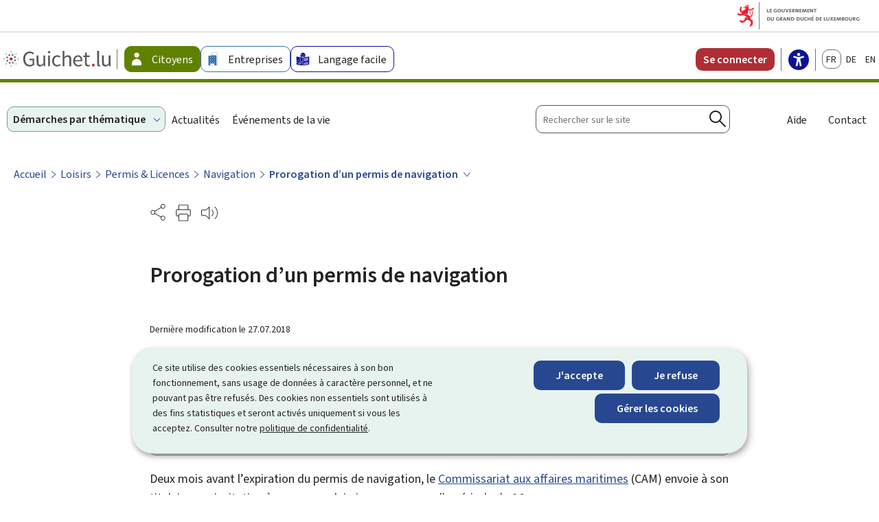

--- FILE ---
content_type: text/html; charset=utf-8
request_url: https://guichet.public.lu/fr/citoyens/loisirs/permis-licences/navigation/prorogation-permis-navigation.html
body_size: 45134
content:

<!DOCTYPE HTML>
<html class="no-js" dir="ltr" lang="fr">
<head>
  <meta charset="UTF-8"/>
  <script>
    !function (e) {
      var a = e.style
      e.className = 'js' + (void 0 == a.flexWrap && void 0 == a.WebkitFlexWrap && void 0 == a.msFlexWrap ? ' no-flexwrap' : '')
    }(document.documentElement)
  </script>
  <script>
    function cookieExists (name) {
      var cks = document.cookie.split(';');
      for(var i = 0; i < cks.length; i++) {
        if (cks[i].split('=')[0].trim() === name) {
          return true;
        }
      }
    }
    if (!cookieExists('isPublicWebsite')) {
      document.cookie = 'isPublicWebsite=true';
    }
  </script>
  <title>Prorogation d’un permis de navigation - Guichet.lu - Luxembourg</title>
  
  
  <meta name="description" content="Deux mois avant l’expiration du permis de navigation, le Commissariat aux affaires maritimes (CAM) envoie à son titulaire une invitation à proroger celui-ci pour une nouvelle période de 10 ans. Une taxe de 24 euros est due pour l’obtention du..."/>
  <meta name="template" content="demarchepage"/>
  <meta http-equiv="X-UA-Compatible" content="IE=edge"/>

  <meta name="viewport" content="width=device-width, initial-scale=1"/>
  
  
  <meta name="ctie_filter_not_display_on_gouv" content="false"/>
<meta name="autoDescription" content="true"/>
<meta name="jcr:title" content="Prorogation d’un permis de navigation"/>
<meta name="freeTag" content="projects_tags:guichet2023/freeTag/with_fees,projects_tags:guichet2023/freeTag/non_resident,projects_tags:guichet2023/freeTag/resident"/>
<meta name="contentLang" content="fr"/>
<meta name="firstReleaseDate" content="2013/12/30 00:00:00"/>
<meta name="ctie_filter_year" content="2013"/>
<meta name="targetAudience" content="tags_cible:guichet2023/citizen"/>
<meta name="jcr:description" content="Deux mois avant l’expiration du permis de navigation, le Commissariat aux affaires maritimes (CAM) envoie à son titulaire une invitation à proroger celui-ci pour une nouvelle période de 10 ans. Une taxe de 24 euros est due pour l’obtention du..."/>
<meta name="lastUpdate" content="2018/07/27 09:29:00"/>
<meta name="ctie_filter_yearmonth" content="2013/12"/>
<meta name="theme" content="tags_theme:guichet2023/leisure"/>
<meta name="ctie_filter_language" content="fr"/>
<meta name="keyword" content="Prorogation d’un permis de navigation,Proroger un permis de navigation"/>

  

  

  
  <meta property="og:type" content="article"/>
  <meta property="og:title" content="Prorogation d’un permis de navigation"/>
  <meta property="og:description" content="Deux mois avant l’expiration du permis de navigation, le Commissariat aux affaires maritimes (CAM) envoie à son titulaire une invitation à proroger celui-ci pour une nouvelle période de 10 ans. Une taxe de 24 euros est due pour l’obtention du..."/>
  <meta property="og:url" content="http://guichet.public.lu/fr/citoyens/loisirs/permis-licences/navigation/prorogation-permis-navigation.html"/>
  <meta property="og:image" content="http://guichet.public.lu/etc.clientlibs/guichet2023/clientlibs/base/resources/images/share/fr/sharedFB.png"/>
  <meta property="og:image:type" content="image/png"/>

  <meta property="externalUrl" content="http://guichet.public.lu/fr/citoyens/loisirs/permis-licences/navigation/prorogation-permis-navigation.html"/>
  <meta property="twitter:card" content="summary"/>
  <meta property="twitter:title" content="Prorogation d’un permis de navigation"/>
  <meta property="twitter:description" content="Deux mois avant l’expiration du permis de navigation, le Commissariat aux affaires maritimes (CAM) envoie à son titulaire une invitation à proroger celui-ci pour une nouvelle période de 10 ans. Une taxe de 24 euros est due pour l’obtention du..."/>
  <meta property="twitter:url" content="http://guichet.public.lu/fr/citoyens/loisirs/permis-licences/navigation/prorogation-permis-navigation.html"/>
  <meta property="twitter:image" content="http://guichet.public.lu/etc.clientlibs/guichet2023/clientlibs/base/resources/images/share/fr/sharedTW.png"/>


  
    
    <meta property="pageId"/>
    
        <meta property="pageType" content="1"/>
    


  
    
    

    

    
    
    
<link rel="stylesheet" href="/etc.clientlibs/guichet2023/clientlibs/clientlib-dependencies.css" type="text/css">
<link rel="stylesheet" href="/etc.clientlibs/guichet2023/clientlibs/base.css" type="text/css">



    

  
    <link rel="apple-touch-icon" sizes="180x180" href="/etc.clientlibs/guichet2023/clientlibs/base/resources/images/favicons/apple-touch-icon.png"/>
    <link rel="icon" type="image/png" sizes="192x192" href="/etc.clientlibs/guichet2023/clientlibs/base/resources/images/favicons/android-chrome-192x192.png"/>
    <link rel="icon" type="image/png" sizes="512x512" href="/etc.clientlibs/guichet2023/clientlibs/base/resources/images/favicons/android-chrome-512x512.png"/>
    <link rel="manifest" href="/etc.clientlibs/guichet2023/clientlibs/base/resources/images/favicons/site.webmanifest"/>
    <meta name="msapplication-TileColor" content="#ffffff"/>
    <meta name="theme-color" content="#ffffff"/>


  
  
    
        <script type="opt-in" data-type="application/javascript" data-name="adobedtm" data-src="//assets.adobedtm.com/990f8e50757a/20ed6b4462cd/launch-cd2c7be0162e.min.js" async>
        </script>
    

  <script src="https://cdn.public.lu/modules/readspeaker_r2449/webReader.js"></script>
  <script type="text/javascript">
    window.rsConf = {
      ui: {
        tools: {
          voicesettings: true
        }
      }
    };
  </script>
</head>
<body id="top" class="demarchepage page basicpage ">


    



    





    
        
            
            
    
        

    








    
        
            
            
<div class="skiplinks">
    <nav role="navigation" aria-label="Accès rapide">
        <ul>
            
                <li data-href-child="#headernav">
                    <a href="#headernav" data-href="#headernav">Aller au menu principal
                        <span aria-hidden="true"></span>
                    </a>
                </li>
            
                <li data-href-child="#headernav-mobile">
                    <a href="#headernav-mobile" data-href="#headernav-mobile">Aller au menu principal
                        <span aria-hidden="true"></span>
                    </a>
                </li>
            
                <li data-href-child="#main">
                    <a href="#main" data-href="#main">Aller au contenu
                        <span aria-hidden="true"></span>
                    </a>
                </li>
            
        </ul>
    </nav>
</div>

    

            
        
    



    


<svg xmlns="http://www.w3.org/2000/svg" class="is-hidden iconset"><symbol id="icon-hierarchy-error" viewBox="0 0 56 43.28"><path d="M51.86 32.37c-.42-7.04-6.27-12.65-13.42-12.65H29V11c2.58-.47 4.55-2.74 4.55-5.45C33.55 2.49 31.06 0 28 0s-5.55 2.49-5.55 5.55c0 1 .28 2 .8 2.86.84 1.39 2.2 2.31 3.75 2.59v8.73h-8.99c-7.11 0-12.94 5.55-13.41 12.54a5.544 5.544 0 0 0-4.59 5.46c0 1 .28 2 .8 2.86 1.02 1.68 2.79 2.69 4.75 2.69 3.06 0 5.55-2.49 5.55-5.55 0-2.7-1.94-4.96-4.5-5.45.46-5.9 5.4-10.56 11.41-10.56h8.99v10.55c-2.58.47-4.55 2.74-4.55 5.45 0 1 .28 2 .8 2.86 1.02 1.68 2.79 2.69 4.75 2.69 3.06 0 5.55-2.49 5.55-5.55 0-2.72-1.97-4.98-4.55-5.45V21.72h9.44c5.99 0 10.91 4.62 11.41 10.49-2.78.3-4.95 2.66-4.95 5.52 0 1.01.28 2 .8 2.86 1.02 1.68 2.79 2.69 4.75 2.69 3.06 0 5.55-2.49 5.55-5.55 0-2.57-1.76-4.73-4.14-5.36ZM24.96 7.38c-.33-.56-.51-1.19-.51-1.83A3.55 3.55 0 1 1 28 9.1c-1.25 0-2.38-.64-3.04-1.72M9.09 37.73a3.55 3.55 0 0 1-3.55 3.55c-1.25 0-2.39-.64-3.04-1.72a3.55 3.55 0 1 1 6.59-1.83m22.45 0a3.55 3.55 0 0 1-3.55 3.55c-1.25 0-2.38-.64-3.04-1.72-.33-.56-.51-1.19-.51-1.83a3.55 3.55 0 0 1 7.1 0m18.9 3.55c-1.25 0-2.38-.64-3.04-1.72-.33-.55-.51-1.19-.51-1.83a3.55 3.55 0 1 1 3.55 3.55"/></symbol><symbol id="icon-home-breadcrumbs" viewBox="0 0 24 24"><path d="M20.1 7.4c.1.1.2.1.4.1.3 0 .5-.2.5-.5V2.5c0-.3-.2-.5-.5-.5H16c-.2 0-.4.1-.5.3s0 .4.1.5zM3 12.6V24h7v-7h4v7h7V12.6l-9-9z"/><path d="M23.9 12.7 12.4 1.1c-.2-.2-.5-.2-.7 0L.1 12.6c-.2.2-.2.5 0 .7s.5.2.7 0L12 2.2l11.1 11.1c.2.2.5.2.7 0 .2-.1.3-.4.1-.6"/></symbol><symbol id="icon-home-error" viewBox="0 0 41.85 44.99"><path d="M39.05 44.99h-14.1V27.37h-7.81v17.62H2.79C1.25 44.99 0 43.74 0 42.2V18.71c0-1.33.58-2.6 1.59-3.47L17.92 1.11a4.61 4.61 0 0 1 6 0l16.33 14.13c1.01.87 1.59 2.14 1.59 3.47V42.2c0 1.54-1.25 2.79-2.79 2.79m-12.1-2h12.1c.44 0 .79-.36.79-.79V18.71c0-.75-.33-1.47-.9-1.96L22.62 2.62c-.97-.83-2.42-.83-3.39 0L2.9 16.75c-.57.49-.9 1.21-.9 1.96V42.2c0 .44.36.79.79.79h12.35V25.37h11.81z"/></symbol><symbol id="icon-search-anchor" viewBox="0 0 24 24"><path d="M9 18c2.1 0 4.1-.7 5.6-2l7.7 7.7c.4.4 1 .4 1.4 0s.4-1 0-1.4L16 14.6c1.2-1.5 2-3.5 2-5.6 0-5-4-9-9-9S0 4 0 9s4 9 9 9M9 2c3.9 0 7 3.1 7 7s-3.1 7-7 7-7-3.1-7-7 3.1-7 7-7"/><g display="none"><g fill="none" stroke="#000" stroke-linejoin="round" stroke-miterlimit="10" display="inline"><circle cx="8.5" cy="8.5" r="8"/><path stroke-linecap="round" d="m14.2 14.2 9.3 9.3"/></g></g></symbol><symbol id="icon-search-button" viewBox="0 0 24 24"><path d="M9 18c2.1 0 4.1-.7 5.6-2l7.7 7.7c.4.4 1 .4 1.4 0s.4-1 0-1.4L16 14.6c1.2-1.5 2-3.5 2-5.6 0-5-4-9-9-9S0 4 0 9s4 9 9 9M9 2c3.9 0 7 3.1 7 7s-3.1 7-7 7-7-3.1-7-7 3.1-7 7-7"/><g display="none"><g fill="none" stroke="#000" stroke-linejoin="round" stroke-miterlimit="10" display="inline"><circle cx="8.5" cy="8.5" r="8"/><path stroke-linecap="round" d="m14.2 14.2 9.3 9.3"/></g></g></symbol><symbol id="icon-email-error" viewBox="0 0 51.5 54"><path d="M6.93 39.13h-1.6C2.39 39.13 0 36.74 0 33.8v-7.03c0-2.94 2.39-5.33 5.33-5.33h1.6c2.94 0 5.33 2.39 5.33 5.33v7.03c0 2.94-2.39 5.33-5.33 5.33m-1.6-15.7c-1.84 0-3.33 1.5-3.33 3.33v7.03c0 1.84 1.5 3.33 3.33 3.33h1.6c1.84 0 3.33-1.5 3.33-3.33v-7.03c0-1.84-1.5-3.33-3.33-3.33zM46.17 39.13h-1.6c-2.94 0-5.33-2.39-5.33-5.33v-7.03c0-2.94 2.39-5.33 5.33-5.33h1.6c2.94 0 5.33 2.39 5.33 5.33v7.03c0 2.94-2.39 5.33-5.33 5.33m-1.6-15.7c-1.84 0-3.33 1.5-3.33 3.33v7.03c0 1.84 1.5 3.33 3.33 3.33h1.6c1.84 0 3.33-1.5 3.33-3.33v-7.03c0-1.84-1.5-3.33-3.33-3.33z"/><path d="M46.28 22.53c-.55 0-1-.45-1-1C45.28 10.76 36.52 2 25.75 2S6.23 10.76 6.23 21.53c0 .55-.45 1-1 1s-1-.45-1-1C4.23 9.66 13.88 0 25.75 0s21.53 9.66 21.53 21.53c0 .55-.45 1-1 1M23.99 54c-.55 0-1-.45-1-1s.45-1 1-1c14.19 0 20.08-8.84 20.08-13.57 0-.55.45-1 1-1s1 .45 1 1c0 6.28-7.02 15.57-22.08 15.57"/></symbol><symbol id="icon-navigation-anchor" viewBox="0 0 24 24"><path d="M2.8 6h18.5c.6 0 1-.4 1-1s-.4-1-1-1H2.8c-.5 0-1 .4-1 1s.5 1 1 1M21.3 9H2.8c-.6 0-1 .4-1 1s.4 1 1 1h18.5c.6 0 1-.4 1-1s-.4-1-1-1M21.3 14H2.8c-.6 0-1 .4-1 1s.4 1 1 1h18.5c.6 0 1-.4 1-1s-.4-1-1-1M21.3 19H2.8c-.6 0-1 .4-1 1s.4 1 1 1h18.5c.6 0 1-.4 1-1s-.4-1-1-1"/></symbol><symbol id="icon-navigation-close" viewBox="0 0 24 24"><path d="M13.4 12 23.7 1.7c.4-.4.4-1 0-1.4s-1-.4-1.4 0L12 10.6 1.7.3C1.3-.1.7-.1.3.3s-.4 1 0 1.4L10.6 12 .3 22.3c-.4.4-.4 1 0 1.4.2.2.4.3.7.3s.5-.1.7-.3L12 13.4l10.3 10.3c.2.2.5.3.7.3.3 0 .5-.1.7-.3.4-.4.4-1 0-1.4z"/><g display="none"><g fill="none" stroke="#000" stroke-linecap="round" stroke-linejoin="round" stroke-miterlimit="10" display="inline"><path d="m.5.5 23 23M23.5.5l-23 23"/></g></g></symbol><symbol id="icon-subnav-anchor" viewBox="0 0 24 24"><path d="M23 11H13V1c0-.6-.4-1-1-1s-1 .4-1 1v10H1c-.6 0-1 .4-1 1s.4 1 1 1h10v10c0 .6.4 1 1 1s1-.4 1-1V13h10c.6 0 1-.4 1-1s-.4-1-1-1"/></symbol><symbol id="icon-subnav-close" viewBox="0 0 24 24"><path d="M13.4 12 23.7 1.7c.4-.4.4-1 0-1.4s-1-.4-1.4 0L12 10.6 1.7.3C1.3-.1.7-.1.3.3s-.4 1 0 1.4L10.6 12 .3 22.3c-.4.4-.4 1 0 1.4.2.2.4.3.7.3s.5-.1.7-.3L12 13.4l10.3 10.3c.2.2.5.3.7.3.3 0 .5-.1.7-.3.4-.4.4-1 0-1.4z"/><g display="none"><g fill="none" stroke="#000" stroke-linecap="round" stroke-linejoin="round" stroke-miterlimit="10" display="inline"><path d="m.5.5 23 23M23.5.5l-23 23"/></g></g></symbol><symbol id="icon-close" viewBox="0 0 24 24"><path d="M13.4 12 23.7 1.7c.4-.4.4-1 0-1.4s-1-.4-1.4 0L12 10.6 1.7.3C1.3-.1.7-.1.3.3s-.4 1 0 1.4L10.6 12 .3 22.3c-.4.4-.4 1 0 1.4.2.2.4.3.7.3s.5-.1.7-.3L12 13.4l10.3 10.3c.2.2.5.3.7.3.3 0 .5-.1.7-.3.4-.4.4-1 0-1.4z"/><g display="none"><g fill="none" stroke="#000" stroke-linecap="round" stroke-linejoin="round" stroke-miterlimit="10" display="inline"><path d="m.5.5 23 23M23.5.5l-23 23"/></g></g></symbol><symbol id="icon-langswitch" viewBox="0 0 24 24"><path d="M21.1 4.2c-.5 1.3-1.4 3.5-2.9 4.2q-.15.15-.3 0c-1.1-.3-2.1.1-2.7.4.2.3.5.8.7 1.8.2.1.6 0 .8-.1s.4-.1.6.1c1.2 1.2-.4 2.8-1.3 3.8l-.5.5.1.1c.2.2.5.5.6.9 0 .3-.1.6-.4.8-.5.5-1 .8-1.4 1-.1 1.7-1.4 2.7-3.5 2.7-1 0-2-2.5-2-3 0-.4.2-.7.3-1 .1-.2.2-.4.2-.5 0-.2-.4-.7-.9-1.1-.1-.1-.1-.2-.1-.4 0-.4-.1-.7-.2-.9-.3-.2-.8-.2-1.5-.2h-.8c-1.6 0-2-1.6-2-2.5 0-.2 0-3.9 2.9-4.5 1.3-.3 2.2-.2 2.7.2.3.4.4.6.5.7.5.4 1.5.2 2.3 0 .3-.1.5-.1.8-.2.1-.8.1-1.7 0-2-.6.3-1.2.3-1.7 0q-.75-.45-.9-1.5C10.4 2.1 13.1.9 15 .3c-1-.3-2-.4-3.1-.4C5.4 0 0 5.4 0 12s5.4 12 12 12 12-5.4 12-12c0-3-1.1-5.7-2.9-7.8"/></symbol><symbol id="icon-back-to-top" viewBox="0 0 24 24"><path d="M1.5 19.5c-.2 0-.4-.1-.6-.2-.4-.3-.5-1-.1-1.4l10.5-13c.2-.2.5-.4.8-.4s.6.1.8.4l11 13c.4.4.3 1.1-.1 1.4-.4.4-1.1.3-1.4-.1L12 7.1l-9.7 12c-.2.3-.5.4-.8.4"/></symbol><symbol id="icon-langswitch-button" viewBox="0 0 24 24"><path d="M12 19.5c-.3 0-.6-.1-.8-.4l-11-13c-.4-.4-.3-1.1.1-1.4.4-.4 1.1-.3 1.4.1L12 17 22.2 4.9c.4-.4 1-.5 1.4-.1s.5 1 .1 1.4l-11 13c-.1.2-.4.3-.7.3"/></symbol><symbol id="icon-dropdown-button" viewBox="0 0 24 24"><path d="M12 19.5c-.3 0-.6-.1-.8-.4l-11-13c-.4-.4-.3-1.1.1-1.4.4-.4 1.1-.3 1.4.1L12 17 22.2 4.9c.4-.4 1-.5 1.4-.1s.5 1 .1 1.4l-11 13c-.1.2-.4.3-.7.3"/></symbol><symbol id="icon-previous-pagination" viewBox="0 0 24 24"><path d="M18.5 24c-.2 0-.5-.1-.6-.2l-13-11c-.2-.2-.4-.5-.4-.8s.1-.6.4-.8l13-11c.4-.4 1.1-.3 1.4.1.4.4.3 1.1-.1 1.4L7 12l12.1 10.2c.4.4.5 1 .1 1.4-.1.3-.4.4-.7.4"/></symbol><symbol id="icon-next-pagination" viewBox="0 0 24 24"><path d="M5.5 24c-.3 0-.6-.1-.8-.4-.4-.4-.3-1.1.1-1.4L17 12 4.9 1.8c-.4-.4-.5-1-.1-1.4s1-.5 1.4-.1l13 11c.2.2.4.5.4.8s-.1.6-.4.8l-13 11c-.2 0-.5.1-.7.1"/></symbol><symbol id="icon-remove-shop" viewBox="0 0 24 24"><path d="m17.2 12 6.7-6.6c.1-.1.1-.3.1-.4s-.1-.3-.1-.4L19.4.1c-.1 0-.2-.1-.4-.1-.1 0-.3.1-.4.1L12 6.8 5.4.1C5.3 0 5.2 0 5 0c-.1 0-.2 0-.3.1L.2 4.6c-.2.2-.2.5 0 .7L6.8 12 .1 18.6c-.2.2-.2.5 0 .7l4.5 4.5c.1.1.3.2.4.2s.3-.1.4-.1l6.7-6.6 6.6 6.7h.3c.1 0 .3 0 .4-.1l4.5-4.5c.2-.2.2-.5 0-.7z"/><g display="none"><path fill="none" stroke="#000" stroke-linecap="round" stroke-linejoin="round" stroke-miterlimit="10" d="m7.5 12-7 7L5 23.5l7-7 7 7 4.5-4.5-7-7 7-7L19 .5l-7 7-7-7L.5 5z" display="inline"/></g></symbol><symbol id="icon-book-download" viewBox="0 0 24 24"><g><path d="M19.5 4h-13C5.7 4 5 3.3 5 2.5S5.7 1 6.5 1h13c.3 0 .5-.2.5-.5s-.2-.5-.5-.5h-13C5.1 0 4 1.1 4 2.5v14C4 17.9 5.1 19 6.5 19H11v-7c0-.8.7-1.5 1.5-1.5s1.5.7 1.5 1.5v7h5.5c.3 0 .5-.2.5-.5v-14c0-.3-.2-.5-.5-.5"/><path d="M15.4 20.6s-.1 0 0 0c-.2-.2-.5-.2-.7 0l-1.1 1.1-.6.6V12c0-.3-.2-.5-.5-.5s-.5.2-.5.5v10.3l-.5-.5-1.1-1.1s-.1-.1-.2-.1h-.4c-.1 0-.1.1-.2.1 0 0-.1.1-.1.2v.4c0 .1.1.1.1.2l1.7 1.7.8.8.1.1h.4c.1 0 .1-.1.2-.1l.8-.8 1.7-1.7s.1-.1.1-.2v-.7M6.5 2c-.3 0-.5.2-.5.5s.2.5.5.5h12c.3 0 .5-.2.5-.5s-.2-.5-.5-.5z"/></g><g display="none"><g fill="none" stroke="#000" stroke-linecap="round" stroke-linejoin="round" stroke-miterlimit="10" display="inline"><path d="M9.5 18.5h-3c-1.1 0-2-.9-2-2V3"/><path d="M19.5.5h-13c-1.1 0-2 .9-2 2s.9 2 2 2h13v14h-4M12.5 12v11.5M12.5 12v11.5M15 21l-2.5 2.5L10 21M6.5 2.5h12"/></g></g></symbol><symbol id="icon-book-order" viewBox="0 0 24 24"><g><path d="M12 18c0-.3.1-.7.2-1H8.4l-.2-1h4.3c1-2.3 3.3-4 6-4 1.2 0 2.4.4 3.4 1L24 6.7c.1-.2 0-.3-.1-.5-.1-.1-.2-.2-.4-.2H5.8L4.5.4C4.4.2 4.2 0 4 0H.5C.2 0 0 .2 0 .5s.2.5.5.5h3.1l3.8 16.1c-.8.3-1.4 1-1.4 1.9 0 1.1.9 2 2 2s2-.9 2-2c0-.4-.1-.7-.3-1z"/><path d="M18.5 13c-3 0-5.5 2.5-5.5 5.5s2.5 5.5 5.5 5.5 5.5-2.5 5.5-5.5-2.5-5.5-5.5-5.5m2.5 6h-2v2c0 .3-.2.5-.5.5s-.5-.2-.5-.5v-2h-2c-.3 0-.5-.2-.5-.5s.2-.5.5-.5h2v-2c0-.3.2-.5.5-.5s.5.2.5.5v2h2c.3 0 .5.2.5.5s-.2.5-.5.5"/></g><g display="none"><g fill="none" stroke="#000" stroke-linejoin="round" stroke-miterlimit="10" display="inline"><g stroke-linecap="round"><circle cx="8" cy="19" r="1.5"/><path d="M.5.5H4l4 17h4"/><path d="m22 11 1.5-4.5h-18M7.3 14.5H12"/></g><circle cx="18.5" cy="18.5" r="5"/><path stroke-linecap="round" d="M21 18.5h-5M18.5 21v-5"/></g></g></symbol><symbol id="icon-logo-facebook" viewBox="0 0 18 16.5"><path d="m12.62 9.23.43-2.82h-2.7V4.58c-.07-.77.5-1.46 1.28-1.53h1.53V.67c-.72-.12-1.45-.18-2.18-.19a3.445 3.445 0 0 0-3.69 3.17c-.02.21-.01.42 0 .62v2.15H4.82v2.82h2.47v6.81h3.04V9.24h2.27Z" data-name="facebook"/></symbol><symbol id="icon-logo-google-plus" viewBox="0 0 24 24"><g><path d="M11.4 12.9c-.7-.5-1.4-1.3-1.4-1.5 0-.4 0-.6 1-1.4 1.2-1 1.9-2.2 1.9-3.6 0-1.2-.4-2.3-1-3h.5c.1 0 .2 0 .3-.1l1.4-1c.2-.1.2-.3.2-.5-.1-.2-.2-.3-.5-.3H7.6c-.7 0-1.3.1-2 .3-2.2.8-3.8 2.7-3.8 4.7 0 2.8 2.1 4.8 5 4.9-.1.2-.1.4-.1.6q0 .6.3 1.2h-.1c-2.7 0-5.2 1.3-6.1 3.3-.2.5-.4 1-.4 1.6 0 .5.1 1 .4 1.4.6 1 1.8 1.9 3.5 2.3.9.2 1.8.3 2.8.3.9 0 1.7-.1 2.5-.3 2.4-.7 4-2.5 4-4.5.1-2-.5-3.2-2.2-4.4m-7.7 4.5c0-1.4 1.8-2.7 3.9-2.7h.1c.5 0 .9.1 1.3.2.1.1.3.2.4.3 1 .7 1.6 1.1 1.8 1.8 0 .2.1.3.1.5 0 1.8-1.3 2.7-4 2.7-2.1 0-3.6-1.2-3.6-2.8M5.6 3.9c.3-.4.8-.6 1.2-.6h.1c1.3 0 2.6 1.5 2.9 3.3.1 1-.1 2-.6 2.5-.4.5-.8.7-1.3.7C6.5 9.7 5.2 8.2 5 6.4c-.2-1 0-1.9.6-2.5M23.5 9.5h-3v-3h-2v3h-3v2h3v3h2v-3h3z"/></g><g display="none"><g fill="none" stroke="#000" stroke-linejoin="round" stroke-miterlimit="10" display="inline"><path d="M11.4 12.9c-.7-.5-1.4-1.3-1.4-1.5 0-.4 0-.6 1-1.4 1.2-1 1.9-2.2 1.9-3.6 0-1.2-.4-2.3-1-3h.5c.1 0 .2 0 .3-.1l1.4-1c.2-.1.2-.3.2-.5-.1-.2-.2-.3-.5-.3H7.6c-.7 0-1.3.1-2 .3-2.2.8-3.8 2.7-3.8 4.7 0 2.8 2.1 4.8 5 4.9-.1.2-.1.4-.1.6q0 .6.3 1.2h-.1c-2.7 0-5.2 1.3-6.1 3.3-.2.5-.4 1-.4 1.6 0 .5.1 1 .4 1.4.6 1 1.8 1.9 3.5 2.3.9.2 1.8.3 2.8.3.9 0 1.7-.1 2.5-.3 2.4-.7 4-2.5 4-4.5.1-2-.5-3.2-2.2-4.4zm-7.7 4.5c0-1.4 1.8-2.7 3.9-2.7h.1c.5 0 .9.1 1.3.2.1.1.3.2.4.3 1 .7 1.6 1.1 1.8 1.8 0 .2.1.3.1.5 0 1.8-1.3 2.7-4 2.7-2.1 0-3.6-1.2-3.6-2.8zM5.6 3.9c.3-.4.8-.6 1.2-.6h.1c1.3 0 2.6 1.5 2.9 3.3.1 1-.1 2-.6 2.5-.4.5-.8.7-1.3.7C6.5 9.7 5.2 8.2 5 6.4c-.2-1 0-1.9.6-2.5zM23.5 9.5h-3v-3h-2v3h-3v2h3v3h2v-3h3z"/></g></g></symbol><symbol id="icon-logo-linkedin" viewBox="0 0 18 16.5"><path d="M4.59 16.25H1.27V5.57h3.32zM2.93 4.11C1.86 4.11 1 3.25.99 2.19c0-1.07.86-1.93 1.92-1.94 1.07 0 1.93.86 1.94 1.92 0 1.06-.86 1.93-1.92 1.94m14.08 12.14H13.7v-5.2c0-1.24-.02-2.83-1.73-2.83s-1.99 1.35-1.99 2.74v5.29H6.66V5.57h3.18v1.46h.05a3.47 3.47 0 0 1 3.14-1.72c3.36 0 3.97 2.21 3.97 5.08v5.87Z" data-name="linkedin"/></symbol><symbol id="icon-logo-rss" viewBox="0 0 24 24"><g><path d="M12.5 24h-1c0-6.4-5.2-11.5-11.5-11.5v-1c6.9 0 12.5 5.6 12.5 12.5M0 18.5V24h5.5c0-3.4-2.1-5.5-5.5-5.5"/><path d="M20 24h-1C19 13.5 10.5 5 0 5V4c11 0 20 9 20 20"/></g><g display="none"><g fill="none" stroke="#000" stroke-linejoin="round" stroke-miterlimit="10" display="inline"><path d="M0 12c6.6 0 12 5.4 12 12M5 23.5C5 21 3 19 .5 19v4.5zM0 4.5c10.8 0 19.5 8.7 19.5 19.5"/></g></g></symbol><symbol id="icon-logo-twitter" viewBox="0 0 66.57 68.03"><path d="M39.62 28.81 64.4 0h-5.87L37.01 25.01 19.82 0H0l25.99 37.82L0 68.03h5.87l22.72-26.41 18.15 26.41h19.82L39.61 28.81Zm-8.04 9.35-2.63-3.77L7.99 4.42h9.02l16.91 24.19 2.63 3.77 21.98 31.44h-9.02L31.57 38.17Z"/></symbol><symbol id="icon-logo-email" viewBox="0 0 50 55"><path d="M24 55C12.37 55 0 46.12 0 29.67 0 15.08 10.6 0 28.33 0 44.3 0 50 12.91 50 25c0 10.03-4.24 16.02-11.33 16.02-1.95 0-3.48-.6-4.53-1.78-1.26-1.41-1.68-3.51-1.72-5.68C30.26 36.99 26.48 41 20.67 41c-4.16 0-6.93-2.38-8.02-6.88-1.16-4.82.24-10.01 3.75-13.87 3.75-4.12 10.31-8.31 20.26-4.86.5.17.78.71.63 1.22-.02.06-1.7 6.07-2.5 11.93 0 .03 0 .07-.01.1l-.15 1.2c-.3 2.64-.52 6.36 1 8.06.67.75 1.66 1.11 3.04 1.11 5.93 0 9.33-5.11 9.33-14.02 0-3.84-.95-23-19.67-23C11.85 2 2 16.07 2 29.67 2 46.79 15.16 53 24 53c6.94 0 11.77-2.83 11.82-2.86a1.004 1.004 0 0 1 1.03 1.72C36.64 51.99 31.53 55 24 55m5.64-38.87c-5.44 0-9.29 2.75-11.76 5.47-3.07 3.37-4.3 7.88-3.29 12.06.87 3.6 2.85 5.35 6.07 5.35 8.08 0 11.78-9.75 12.15-10.77.64-4.66 1.79-9.3 2.3-11.24-1.98-.6-3.81-.86-5.48-.86Z"/></symbol><symbol id="icon-logo-print" viewBox="0 0 48.9 55"><path d="M45.24 38.26h-4.6c-.55 0-1-.45-1-1s.45-1 1-1h4.6c.91 0 1.66-.74 1.66-1.66V19.37c0-.91-.74-1.66-1.66-1.66H3.66c-.91 0-1.66.74-1.66 1.66V34.6c0 .91.74 1.66 1.66 1.66h4.15c.55 0 1 .45 1 1s-.45 1-1 1H3.66C1.64 38.26 0 36.62 0 34.6V19.37c0-2.02 1.64-3.66 3.66-3.66h41.59c2.02 0 3.66 1.64 3.66 3.66V34.6c0 2.02-1.64 3.66-3.66 3.66Z"/><path d="M39.93 17.69c-.55 0-1-.45-1-1V3.34c0-.74-.6-1.34-1.35-1.34H11.32c-.74 0-1.35.6-1.35 1.34v13.35c0 .55-.45 1-1 1s-1-.45-1-1V3.34C7.97 1.5 9.47 0 11.32 0h26.27c1.84 0 3.35 1.5 3.35 3.34v13.35c0 .55-.45 1-1 1ZM37.44 55H11.47c-1.93 0-3.49-1.57-3.49-3.49V33.98c0-1.93 1.57-3.49 3.49-3.49h25.97c1.93 0 3.49 1.57 3.49 3.49v17.53c0 1.93-1.57 3.49-3.49 3.49M11.47 32.49c-.82 0-1.49.67-1.49 1.49v17.53c0 .82.67 1.49 1.49 1.49h25.97c.82 0 1.49-.67 1.49-1.49V33.98c0-.82-.67-1.49-1.49-1.49z"/></symbol><symbol id="icon-logo-readspeaker" viewBox="0 0 53.99 42.75"><path d="M44.87 42c-.26 0-.51-.1-.71-.29a.996.996 0 0 1 0-1.41c10.43-10.43 10.43-27.4 0-37.84a.996.996 0 1 1 1.41-1.41c11.21 11.21 11.21 29.45 0 40.66-.19.2-.45.29-.71.29Zm-9.81-9.81c-.26 0-.51-.1-.71-.29a.996.996 0 0 1 0-1.41c5.02-5.02 5.02-13.19 0-18.21a.996.996 0 1 1 1.41-1.41c5.8 5.8 5.8 15.24 0 21.04-.2.2-.45.29-.71.29ZM27.57 42.75 13.94 30.94H3.44C1.55 30.94 0 29.4 0 27.51V14.36c0-1.89 1.54-3.44 3.44-3.44h11.51L27.57 0zM3.44 12.93c-.79 0-1.44.64-1.44 1.44v13.15c0 .79.64 1.43 1.44 1.43h11.24l10.89 9.43v-34l-9.88 8.55z"/></symbol><symbol id="icon-logo-link" viewBox="0 0 48.16 54"><path d="M34.68 43.98c-.17 0-.34-.04-.5-.13l-21.21-12.2a1.01 1.01 0 0 1-.37-1.37c.28-.48.89-.64 1.37-.37l21.21 12.2c.48.28.64.89.37 1.37-.19.32-.52.5-.87.5M13.41 25a.995.995 0 0 1-.52-1.85l21.35-12.87c.47-.29 1.09-.13 1.37.34s.13 1.09-.34 1.37L13.92 24.86c-.16.1-.34.14-.52.14Z"/><path d="M7.69 35.13C3.45 35.13 0 31.68 0 27.44s3.45-7.69 7.69-7.69c2.71 0 5.17 1.39 6.58 3.72.29.47.13 1.09-.34 1.37a.995.995 0 0 1-1.37-.34 5.65 5.65 0 0 0-4.86-2.75c-3.14 0-5.69 2.55-5.69 5.69s2.55 5.69 5.69 5.69c2.02 0 3.91-1.09 4.92-2.85.28-.48.89-.64 1.37-.37.48.28.64.89.37 1.37a7.7 7.7 0 0 1-6.66 3.85Z"/><path d="M13.48 31.78c-.17 0-.34-.04-.5-.13a1.01 1.01 0 0 1-.37-1.37c.5-.87.76-1.84.76-2.83s-.28-2.04-.82-2.93a.995.995 0 0 1 .34-1.37.995.995 0 0 1 1.37.34c.73 1.2 1.11 2.57 1.11 3.97s-.36 2.66-1.03 3.83c-.19.32-.52.5-.87.5ZM40.48 15.37c-2.71 0-5.17-1.39-6.58-3.72a7.63 7.63 0 0 1-1.11-3.97c0-4.24 3.45-7.69 7.69-7.69s7.69 3.45 7.69 7.69-3.45 7.69-7.69 7.69m0-13.37c-3.14 0-5.69 2.55-5.69 5.69 0 1.03.28 2.04.82 2.93a5.63 5.63 0 0 0 4.86 2.75c3.14 0 5.69-2.55 5.69-5.69s-2.55-5.69-5.69-5.69ZM40.48 54c-4.24 0-7.69-3.45-7.69-7.69a7.698 7.698 0 0 1 7.69-7.68c4.24 0 7.69 3.45 7.69 7.69s-3.45 7.69-7.69 7.69Zm-4.92-10.52c-.5.86-.76 1.84-.76 2.83 0 3.13 2.55 5.69 5.69 5.69s5.69-2.55 5.69-5.69-2.55-5.69-5.69-5.69c-2.02 0-3.91 1.09-4.92 2.85Z"/></symbol><symbol id="icon-logo-youtube" viewBox="0 0 24 24"><path d="M20.1 4H3.9C1.8 4 0 5.8 0 7.9V17c0 2.2 1.8 4 3.9 4H20c2.2 0 3.9-1.8 3.9-3.9V7.9C24 5.8 22.2 4 20.1 4m-3.6 8.5-6.8 4.3c-.1.1-.2.1-.3.1s-.2 0-.2-.1c-.1 0-.2-.2-.2-.4V7.8c0-.2.1-.4.3-.4.2-.1.4-.1.5 0l6.8 4.3c.1.1.2.3.2.4s-.1.3-.3.4"/><g display="none"><path fill="none" stroke="#000" stroke-linejoin="round" stroke-miterlimit="10" d="M23.5 7.9c0-1.9-1.5-3.4-3.4-3.4H3.9C2 4.5.5 6 .5 7.9V17c0 1.9 1.5 3.4 3.4 3.4H20c1.9 0 3.4-1.5 3.4-3.4l.1-9.1zm-14 8.5V7.8l6.8 4.3z" display="inline"/></g></symbol><symbol id="icon-external-link" viewBox="0 0 24 24"><path d="M17 12.5c-.6 0-1 .4-1 1V19H5V8h5.5c.6 0 1-.4 1-1s-.4-1-1-1H4c-.6 0-1 .4-1 1v13c0 .6.4 1 1 1h13c.6 0 1-.4 1-1v-6.5c0-.6-.4-1-1-1"/><path d="M20.9 3.6c-.1-.2-.3-.4-.5-.5-.1-.1-.3-.1-.4-.1h-6c-.6 0-1 .4-1 1s.4 1 1 1h3.6L6.8 15.8c-.4.4-.4 1 0 1.4.2.2.5.3.7.3s.5-.1.7-.3L19 6.4V10c0 .6.4 1 1 1s1-.4 1-1V4c0-.1 0-.3-.1-.4"/></symbol><symbol id="icon-arrow-left" viewBox="0 0 24 24"><path d="M18.5 24c-.2 0-.5-.1-.6-.2l-13-11c-.2-.2-.4-.5-.4-.8s.1-.6.4-.8l13-11c.4-.4 1.1-.3 1.4.1.4.4.3 1.1-.1 1.4L7 12l12.1 10.2c.4.4.5 1 .1 1.4-.1.3-.4.4-.7.4"/></symbol><symbol id="icon-arrow-right" viewBox="0 0 24 24"><path d="M5.5 24c-.3 0-.6-.1-.8-.4-.4-.4-.3-1.1.1-1.4L17 12 4.9 1.8c-.4-.4-.5-1-.1-1.4s1-.5 1.4-.1l13 11c.2.2.4.5.4.8s-.1.6-.4.8l-13 11c-.2 0-.5.1-.7.1"/></symbol><symbol id="icon-album-infos-download" viewBox="0 0 24 24"><path d="M11.6 18.9c.1.1.2.1.4.1.1 0 .3-.1.4-.1l7-7c.1-.1.2-.4.1-.5-.1-.3-.3-.4-.5-.4h-3V.5c0-.3-.2-.5-.5-.5h-7c-.3 0-.5.2-.5.5V11H5c-.2 0-.4.1-.5.3s0 .4.1.5z"/><path d="M23 17.5c-.6 0-1 .4-1 1V22H2v-3.5c0-.6-.4-1-1-1s-1 .4-1 1V23c0 .6.4 1 1 1h22c.6 0 1-.4 1-1v-4.5c0-.6-.4-1-1-1"/></symbol><symbol id="icon-slideshow-download" viewBox="0 0 24 24"><path d="M11.6 18.9c.1.1.2.1.4.1.1 0 .3-.1.4-.1l7-7c.1-.1.2-.4.1-.5-.1-.3-.3-.4-.5-.4h-3V.5c0-.3-.2-.5-.5-.5h-7c-.3 0-.5.2-.5.5V11H5c-.2 0-.4.1-.5.3s0 .4.1.5z"/><path d="M23 17.5c-.6 0-1 .4-1 1V22H2v-3.5c0-.6-.4-1-1-1s-1 .4-1 1V23c0 .6.4 1 1 1h22c.6 0 1-.4 1-1v-4.5c0-.6-.4-1-1-1"/></symbol><symbol id="icon-gallery-album-download" viewBox="0 0 24 24"><path d="M11.6 18.9c.1.1.2.1.4.1.1 0 .3-.1.4-.1l7-7c.1-.1.2-.4.1-.5-.1-.3-.3-.4-.5-.4h-3V.5c0-.3-.2-.5-.5-.5h-7c-.3 0-.5.2-.5.5V11H5c-.2 0-.4.1-.5.3s0 .4.1.5z"/><path d="M23 17.5c-.6 0-1 .4-1 1V22H2v-3.5c0-.6-.4-1-1-1s-1 .4-1 1V23c0 .6.4 1 1 1h22c.6 0 1-.4 1-1v-4.5c0-.6-.4-1-1-1"/></symbol><symbol id="icon-gallery-album-category" viewBox="0 0 24 24"><path d="M.5 0C.4 0 .2.1.1.2c0 0-.1.2-.1.3V9c0 .1.1.3.1.4l14.5 14.5c.2.1.3.1.4.1h.1c.2 0 .3-.2.4-.3l1.9-6.2 6.2-1.9c.2-.1.3-.2.3-.4s0-.4-.1-.5L9.3.2C9.3.1 9.1 0 9 0zm5 8C4.1 8 3 6.9 3 5.5S4.1 3 5.5 3 8 4.1 8 5.5 6.9 8 5.5 8"/></symbol><symbol id="icon-box-organization-address" viewBox="0 0 24 24"><path d="M12 0C7.6 0 4 3.6 4 8c0 4.2 7.3 15.3 7.6 15.8.1.1.2.2.4.2s.3-.1.4-.2C12.7 23.3 20 12.3 20 8c0-4.4-3.6-8-8-8m0 11.5c-1.9 0-3.5-1.6-3.5-3.5s1.6-3.5 3.5-3.5 3.5 1.6 3.5 3.5-1.6 3.5-3.5 3.5"/></symbol><symbol id="icon-box-organization-phone" viewBox="0 0 24 24"><g><path d="M17.5 15.6c0-.2-.1-.4-.2-.5L16 13.7c-.2-.2-.3-.2-.5-.2s-.5.1-.7.3l-.5.5c-.2.2-.5.2-.7 0-1.5-1.2-2.9-2.6-4.1-4.1-.2-.2-.1-.5 0-.7L10 9q.3-.3.3-.6c0-.2-.1-.4-.2-.5L8.9 6.7c-.1-.2-.3-.2-.5-.2q-.3 0-.6.3l-.8.8c-.5.5-.7 1.3-.3 1.8 2 3.2 4.7 5.9 7.9 7.9.5.3 1.3.2 1.8-.3l.3-.3.5-.5q.3-.3.3-.6"/><path d="M12 0C5.4 0 0 5.4 0 12s5.4 12 12 12 12-5.4 12-12S18.6 0 12 0m8.4 17.8c-.2.2-.5.3-.7.1s-.3-.5-.1-.7c1.1-1.5 1.6-3.3 1.6-5.2 0-5.1-4.1-9.2-9.2-9.2S2.8 6.9 2.8 12s4.1 9.2 9.2 9.2c2.4 0 4-.6 4.6-1.8.3-.5.3-1.1.3-1.5-.5.4-1 .6-1.6.6-.4 0-.9-.1-1.2-.3-3.3-2.1-6.1-4.9-8.2-8.2-.6-1-.5-2.3.4-3.1l.8-.8c.7-.7 1.9-.8 2.5-.1l1.3 1.3c.3.3.5.8.5 1.3s-.2.9-.6 1.3l-.1.1q1.5 1.8 3.3 3.3l.2-.2c.7-.7 1.9-.7 2.5-.1l1.3 1.3c.3.3.5.8.5 1.3s-.2.9-.6 1.3l-.2.2c.2.6.3 1.6-.1 2.5-.5 1.2-1.9 2.6-5.6 2.6-5.6 0-10.2-4.6-10.2-10.2S6.4 1.8 12 1.8 22.2 6.4 22.2 12c0 2.1-.6 4.1-1.8 5.8"/></g><g display="none"><g fill="none" stroke="#000" stroke-linecap="round" stroke-linejoin="round" stroke-miterlimit="10" display="inline"><path d="M10.2 9c.6-.6.7-1.6.1-2.2L8.8 5.3c-.6-.6-1.6-.5-2.2.1l-.9 1c-.8.8-1 2-.4 2.9 2.4 3.8 5.7 7.1 9.5 9.5.9.6 2.1.4 2.9-.4l.9-.9c.6-.6.7-1.6.1-2.2l-1.5-1.5c-.6-.6-1.5-.5-2.2.1l-.6.6c-1.7-1.4-3.4-3-4.7-4.7z"/><path d="M18 18c.5.5 1.6 5.5-6 5.5C5.6 23.5.5 18.4.5 12S5.6.5 12 .5 23.5 5.6 23.5 12c0 2.4-.7 4.7-2 6.5"/></g></g></symbol><symbol id="icon-box-organization-fax" viewBox="0 0 24 24"><path d="M0 7.5v13c0 .8.7 1.5 1.5 1.5H2V6h-.5C.7 6 0 6.7 0 7.5M7.5 3H6V.5c0-.3-.2-.5-.5-.5S5 .2 5 .5v2.6c-1.1.2-2 1.2-2 2.4v16C3 22.9 4.1 24 5.5 24h2c1.4 0 2.5-1.1 2.5-2.5v-16C10 4.1 8.9 3 7.5 3M21.5 6H11v16h10.5c.8 0 1.5-.7 1.5-1.5v-13c0-.8-.7-1.5-1.5-1.5M14 18h-1v-1h1zm0-2h-1v-1h1zm0-2h-1v-1h1zm3 4h-1v-1h1zm0-2h-1v-1h1zm0-2h-1v-1h1zm3 4h-1v-1h1zm0-2h-1v-1h1zm0-2h-1v-1h1zm0-3.5c0 .3-.2.5-.5.5h-6c-.3 0-.5-.2-.5-.5v-2c0-.3.2-.5.5-.5h6c.3 0 .5.2.5.5z"/><path d="M22 6.5h-1V2.7L18.8 1H13v5.5h-1v-6c0-.3.2-.5.5-.5H19c.1 0 .2 0 .3.1l2.5 2c.1.1.2.2.2.4z"/><path d="M14 2h3.5v1H14zM14 4h6v1h-6z"/></symbol><symbol id="icon-box-organization-email" viewBox="0 0 24 24"><g><path d="m22.7 5-10.4 8.4c-.1.1-.2.1-.3.1s-.2 0-.3-.1L1.3 5c-.2.3-.3.6-.3 1v11c0 1.1.9 2 2 2h18c1.1 0 2-.9 2-2V6c0-.4-.1-.7-.3-1"/><path d="M22 4.3c-.3-.2-.6-.3-1-.3H3c-.4 0-.7.1-1 .3l10 8.1z"/></g><g display="none"><g fill="none" stroke="#000" stroke-linecap="round" stroke-linejoin="round" stroke-miterlimit="10" display="inline"><path d="M22.5 17c0 .8-.7 1.5-1.5 1.5H3c-.8 0-1.5-.7-1.5-1.5V6c0-.8.7-1.5 1.5-1.5h18c.8 0 1.5.7 1.5 1.5z"/><path d="m22 5-10 8L2 5"/></g></g></symbol><symbol id="icon-geoportail-phone" viewBox="0 0 24 24"><g><path d="M17.5 15.6c0-.2-.1-.4-.2-.5L16 13.7c-.2-.2-.3-.2-.5-.2s-.5.1-.7.3l-.5.5c-.2.2-.5.2-.7 0-1.5-1.2-2.9-2.6-4.1-4.1-.2-.2-.1-.5 0-.7L10 9q.3-.3.3-.6c0-.2-.1-.4-.2-.5L8.9 6.7c-.1-.2-.3-.2-.5-.2q-.3 0-.6.3l-.8.8c-.5.5-.7 1.3-.3 1.8 2 3.2 4.7 5.9 7.9 7.9.5.3 1.3.2 1.8-.3l.3-.3.5-.5q.3-.3.3-.6"/><path d="M12 0C5.4 0 0 5.4 0 12s5.4 12 12 12 12-5.4 12-12S18.6 0 12 0m8.4 17.8c-.2.2-.5.3-.7.1s-.3-.5-.1-.7c1.1-1.5 1.6-3.3 1.6-5.2 0-5.1-4.1-9.2-9.2-9.2S2.8 6.9 2.8 12s4.1 9.2 9.2 9.2c2.4 0 4-.6 4.6-1.8.3-.5.3-1.1.3-1.5-.5.4-1 .6-1.6.6-.4 0-.9-.1-1.2-.3-3.3-2.1-6.1-4.9-8.2-8.2-.6-1-.5-2.3.4-3.1l.8-.8c.7-.7 1.9-.8 2.5-.1l1.3 1.3c.3.3.5.8.5 1.3s-.2.9-.6 1.3l-.1.1q1.5 1.8 3.3 3.3l.2-.2c.7-.7 1.9-.7 2.5-.1l1.3 1.3c.3.3.5.8.5 1.3s-.2.9-.6 1.3l-.2.2c.2.6.3 1.6-.1 2.5-.5 1.2-1.9 2.6-5.6 2.6-5.6 0-10.2-4.6-10.2-10.2S6.4 1.8 12 1.8 22.2 6.4 22.2 12c0 2.1-.6 4.1-1.8 5.8"/></g><g display="none"><g fill="none" stroke="#000" stroke-linecap="round" stroke-linejoin="round" stroke-miterlimit="10" display="inline"><path d="M10.2 9c.6-.6.7-1.6.1-2.2L8.8 5.3c-.6-.6-1.6-.5-2.2.1l-.9 1c-.8.8-1 2-.4 2.9 2.4 3.8 5.7 7.1 9.5 9.5.9.6 2.1.4 2.9-.4l.9-.9c.6-.6.7-1.6.1-2.2l-1.5-1.5c-.6-.6-1.5-.5-2.2.1l-.6.6c-1.7-1.4-3.4-3-4.7-4.7z"/><path d="M18 18c.5.5 1.6 5.5-6 5.5C5.6 23.5.5 18.4.5 12S5.6.5 12 .5 23.5 5.6 23.5 12c0 2.4-.7 4.7-2 6.5"/></g></g></symbol><symbol id="icon-geoportail-email" viewBox="0 0 24 24"><g><path d="m22.7 5-10.4 8.4c-.1.1-.2.1-.3.1s-.2 0-.3-.1L1.3 5c-.2.3-.3.6-.3 1v11c0 1.1.9 2 2 2h18c1.1 0 2-.9 2-2V6c0-.4-.1-.7-.3-1"/><path d="M22 4.3c-.3-.2-.6-.3-1-.3H3c-.4 0-.7.1-1 .3l10 8.1z"/></g><g display="none"><g fill="none" stroke="#000" stroke-linecap="round" stroke-linejoin="round" stroke-miterlimit="10" display="inline"><path d="M22.5 17c0 .8-.7 1.5-1.5 1.5H3c-.8 0-1.5-.7-1.5-1.5V6c0-.8.7-1.5 1.5-1.5h18c.8 0 1.5.7 1.5 1.5z"/><path d="m22 5-10 8L2 5"/></g></g></symbol><symbol id="icon-geoportail-direction" viewBox="0 0 24 24"><path d="M23.9.1q-.3-.15-.6 0l-23 12c-.2.1-.3.3-.3.5.1.2.3.4.5.4H11v10.5c0 .2.2.4.4.5h.1c.2 0 .4-.1.4-.3l12-23q.15-.3 0-.6"/></symbol><symbol id="icon-geoportail-website" viewBox="0 0 24 24"><path d="M5.6 14.5c-.3 0-.5-.2-.5-.4l-.6-4c0-.3.1-.5.4-.6.3 0 .5.1.6.4l.3 1.9c.1-.4.8-.4.9 0L7 9.9c0-.3.3-.5.6-.4s.4.3.4.6l-.6 4c0 .2-.2.4-.5.4-.2 0-.4-.1-.5-.3l-.2-.5-.2.5c0 .2-.2.3-.4.3M11.6 14.5c-.3 0-.5-.2-.5-.4l-.6-4c0-.3.1-.5.4-.6.3 0 .5.1.6.4l.3 1.9c.1-.2.3-.3.5-.3s.4.1.5.3l.2-1.9c0-.3.3-.5.6-.4.3 0 .5.3.4.6l-.6 4c0 .2-.2.4-.5.4-.2 0-.4-.1-.5-.3l-.2-.5-.2.5c0 .2-.2.3-.4.3M18.9 14.5c-.2 0-.4-.1-.5-.3l-.2-.5-.2.5c-.1.2-.3.4-.5.3-.2 0-.4-.2-.5-.4l-.6-4c0-.3.1-.5.4-.6.3 0 .5.1.6.4l.3 1.9c.1-.2.3-.3.5-.3s.4.1.5.3l.3-1.9c0-.3.3-.5.6-.4.3 0 .5.3.4.6l-.6 4c0 .2-.2.4-.5.4M9.7 18c.6 1.2 1.3 2.5 2.2 3.7l.1-.1c.9-1.2 1.6-2.4 2.2-3.7H9.7zM8.6 18H3.5c1.8 2.6 4.7 4.3 7.9 4.5l-.1-.2c-1.2-1.4-2-2.8-2.7-4.3M12.8 22.3l-.2.2c3.2-.2 6.1-1.9 7.9-4.5h-5.2c-.6 1.4-1.4 2.9-2.5 4.3M14.6 6c-.6-1.3-1.5-2.5-2.5-3.7H12l-.1.1C10.9 3.5 10 4.7 9.4 6zM15.7 6h5c-1.8-2.6-4.7-4.3-7.9-4.5l.1.2C14.1 3 15 4.5 15.7 6M11.2 1.7l.1-.1C8 1.7 5.1 3.4 3.3 6h5C9 4.5 10 3 11.2 1.7"/><path d="M23.5 8h-1.8c-.1-.3-.3-.7-.5-1H16c.1.3.2.7.3 1h-1c-.1-.3-.2-.7-.3-1H9c-.1.3-.2.7-.3 1h-1c.1-.3.2-.7.3-1H2.7c-.2.3-.3.7-.5 1H.5c-.3 0-.5.2-.5.5v7c0 .3.2.5.5.5h1.9c.1.3.3.7.5 1h5.4c-.1-.3-.2-.7-.3-1h1.1c.1.3.2.7.3 1h5.5c.1-.3.2-.7.3-1h1.1c-.1.3-.2.7-.3 1h5.4c.2-.3.3-.7.5-1h1.8c.3 0 .5-.2.5-.5v-7c-.2-.3-.4-.5-.7-.5m-.5 7H1V9h22z"/></symbol><symbol id="icon-geoportail-more" viewBox="0 0 24 24"><g><circle cx="3" cy="12" r="3"/><circle cx="12" cy="12" r="3"/><circle cx="21" cy="12" r="3"/></g><g display="none"><g fill="none" stroke="#000" stroke-linecap="round" stroke-linejoin="round" stroke-miterlimit="10" display="inline"><circle cx="3" cy="12" r="2.5"/><circle cx="12" cy="12" r="2.5"/><circle cx="21" cy="12" r="2.5"/></g></g></symbol><symbol id="icon-user-cog" viewBox="0 0 24 24"><path d="M23.5 10h-2.9c-.2-.8-.5-1.7-.8-2.3l2-2c.2-.2.2-.3.2-.4 0-.2 0-.3-.1-.4l-2.8-2.8c-.2-.2-.5-.2-.7 0l-2 2c-.7-.3-1.5-.6-2.3-.8V.5c-.1-.3-.3-.5-.6-.5h-3c-.3 0-.5.2-.5.5v2.9c-.8.2-1.7.4-2.3.7l-2-2c-.2-.2-.5-.2-.7 0L2.1 4.9c-.2.2-.2.5 0 .7l2 2c-.3.7-.5 1.6-.7 2.4H.5c-.3 0-.5.2-.5.5v3c0 .3.2.5.5.5h2.9c.2.8.5 1.7.8 2.3l-2 2c-.2.2-.2.3-.2.4 0 .2 0 .3.1.4l2.8 2.8c.2.2.5.2.7 0l2-2c.7.3 1.5.6 2.3.8v2.9c0 .3.2.5.5.5h3c.3 0 .5-.2.5-.5v-2.9c.8-.2 1.7-.5 2.3-.8l2 2c.2.2.5.2.7 0l2.8-2.8c.2-.2.2-.5 0-.7l-2-2c.3-.7.6-1.5.8-2.3h2.9c.3 0 .5-.2.5-.5v-3c.1-.4-.1-.6-.4-.6M12 16c-2.2 0-4-1.8-4-4s1.8-4 4-4 4 1.8 4 4-1.8 4-4 4"/><g display="none"><g fill="none" stroke="#000" stroke-linecap="round" stroke-linejoin="round" stroke-miterlimit="10" display="inline"><path d="M20.3 13.5h3.2v-3h-3.2c-.2-.9-.6-2.2-1-2.9l2.3-2.3-2.8-2.8-2.3 2.3c-.7-.5-2.1-.8-2.9-1V.5h-3v3.2c-1 .3-2.3.6-3 1.1L5.3 2.5 2.5 5.3l2.3 2.3c-.5.7-.8 2.1-1 2.9H.5v3h3.2c.2.9.6 2.2 1 2.9l-2.3 2.3 2.8 2.8 2.3-2.3c.7.5 2.1.8 2.9 1v3.2h3v-3.2c.9-.2 2.2-.6 2.9-1l2.3 2.3 2.8-2.8-2.3-2.3c.6-.7.9-2 1.2-2.9"/><circle cx="12" cy="12" r="4.5"/></g></g></symbol><symbol id="icon-user-logout" viewBox="0 0 24 24"><path d="m12.9 14-1.4 1.4c-.6.6-.6 1.5 0 2.1.3.3.7.4 1.1.4s.8-.1 1.1-.4l4-4c.1-.1.3-.3.3-.5.1-.2.1-.4.1-.5s0-.4-.1-.5c-.1-.2-.2-.4-.3-.5l-4-4c-.6-.6-1.5-.6-2.1 0s-.6 1.5 0 2.1L13 11H1.1C1.8 5.4 6.7 1 12.5 1 18.9 1 24 6.1 24 12.5S18.9 24 12.5 24C6.7 24 1.8 19.6 1.1 14z"/></symbol><symbol id="icon-remove-circle-1" viewBox="0 0 24 24"><path d="M11.5 0C5.2 0 0 5.1 0 11.5c0 3.1 1.2 6 3.4 8.1 2.2 2.2 5.1 3.4 8.1 3.4C17.8 23 23 17.9 23 11.5 23 5.2 17.9 0 11.5 0m4.6 15.4c.2.2.2.5 0 .7-.1.1-.2.1-.4.1-.1 0-.3 0-.4-.1l-3.9-3.9-3.9 3.9c-.1.1-.2.1-.4.1-.1 0-.3 0-.4-.1-.2-.2-.2-.5 0-.7l3.9-3.9-3.7-3.9c-.2-.2-.2-.5 0-.7s.5-.2.7 0l3.9 3.9 3.9-3.9c.2-.2.5-.2.7 0s.2.5 0 .7l-3.9 3.9z"/><g display="none"><g fill="none" stroke="#000" stroke-linecap="round" stroke-linejoin="round" stroke-miterlimit="10" display="inline"><circle cx="11.5" cy="11.5" r="11"/><path d="m15.7 7.3-8.4 8.4M15.7 15.7 7.3 7.3"/></g></g></symbol><symbol id="icon-filter-anchor" viewBox="0 0 55 50.92"><path d="M7.93 22.38c-.55 0-1-.45-1-1V1c0-.55.45-1 1-1s1 .45 1 1v20.38c0 .55-.45 1-1 1M27.5 15.86c-.55 0-1-.45-1-1V1c0-.55.45-1 1-1s1 .45 1 1v13.86c0 .55-.45 1-1 1"/><path d="M34.43 15.86H20.57c-.55 0-1-.45-1-1s.45-1 1-1h13.86c.55 0 1 .45 1 1s-.45 1-1 1M27.5 50.92c-.55 0-1-.45-1-1V29.54c0-.55.45-1 1-1s1 .45 1 1v20.38c0 .55-.45 1-1 1M7.93 50.92c-.55 0-1-.45-1-1V36.06c0-.55.45-1 1-1s1 .45 1 1v13.86c0 .55-.45 1-1 1"/><path d="M14.86 37.06H1c-.55 0-1-.45-1-1s.45-1 1-1h13.86c.55 0 1 .45 1 1s-.45 1-1 1M47.07 50.92c-.55 0-1-.45-1-1V36.06c0-.55.45-1 1-1s1 .45 1 1v13.86c0 .55-.45 1-1 1"/><path d="M54 37.06H40.14c-.55 0-1-.45-1-1s.45-1 1-1H54c.55 0 1 .45 1 1s-.45 1-1 1M47.07 22.38c-.55 0-1-.45-1-1V1c0-.55.45-1 1-1s1 .45 1 1v20.38c0 .55-.45 1-1 1"/></symbol><symbol id="icon-filter-summary" viewBox="0 0 24 24"><g><path d="M2.7 2.1C1.3 2.1.2 3.2.2 4.6s1.1 2.5 2.5 2.5S5.2 6 5.2 4.6 4.1 2.1 2.7 2.1M8.8 6H23c.6 0 1-.4 1-1s-.4-1-1-1H8.8c-.6 0-1 .4-1 1s.4 1 1 1M2.7 10.1c-1.4 0-2.5 1.1-2.5 2.5s1.1 2.5 2.5 2.5 2.5-1.1 2.5-2.5-1.1-2.5-2.5-2.5M23 12H8.8c-.6 0-1 .4-1 1s.4 1 1 1H23c.6 0 1-.4 1-1s-.4-1-1-1M2.7 18.1c-1.4 0-2.5 1.1-2.5 2.5s1.1 2.5 2.5 2.5 2.5-1.1 2.5-2.5-1.1-2.5-2.5-2.5M23 20H8.8c-.6 0-1 .4-1 1s.4 1 1 1H23c.6 0 1-.4 1-1s-.4-1-1-1"/></g><g display="none"><g fill="none" stroke="#000" stroke-linecap="round" stroke-linejoin="round" stroke-miterlimit="10" display="inline"><circle cx="2.5" cy="4.5" r="2"/><path d="M8.6 4.4h14.9"/><circle cx="2.5" cy="12.5" r="2"/><path d="M8.6 12.4h14.9"/><circle cx="2.5" cy="20.5" r="2"/><path d="M8.6 20.4h14.9"/></g></g></symbol><symbol id="icon-filter-close" viewBox="0 0 24 24"><path d="M13.4 12 23.7 1.7c.4-.4.4-1 0-1.4s-1-.4-1.4 0L12 10.6 1.7.3C1.3-.1.7-.1.3.3s-.4 1 0 1.4L10.6 12 .3 22.3c-.4.4-.4 1 0 1.4.2.2.4.3.7.3s.5-.1.7-.3L12 13.4l10.3 10.3c.2.2.5.3.7.3.3 0 .5-.1.7-.3.4-.4.4-1 0-1.4z"/><g display="none"><g fill="none" stroke="#000" stroke-linecap="round" stroke-linejoin="round" stroke-miterlimit="10" display="inline"><path d="m.5.5 23 23M23.5.5l-23 23"/></g></g></symbol><symbol id="icon-filter" viewBox="0 0 24 24"><path d="M12 19.5c-.3 0-.6-.1-.8-.4l-11-13c-.4-.4-.3-1.1.1-1.4.4-.4 1.1-.3 1.4.1L12 17 22.2 4.9c.4-.4 1-.5 1.4-.1s.5 1 .1 1.4l-11 13c-.1.2-.4.3-.7.3"/></symbol><symbol id="icon-search-view-grid" viewBox="0 0 24 24"><g><path d="M14.5 0h-6c-.3 0-.5.2-.5.5v6c0 .3.2.5.5.5h6c.3 0 .5-.2.5-.5v-6c0-.3-.2-.5-.5-.5M6.5 0h-6C.2 0 0 .2 0 .5v6c0 .3.2.5.5.5h6c.3 0 .5-.2.5-.5v-6c0-.3-.2-.5-.5-.5M22.5 0h-6c-.3 0-.5.2-.5.5v6c0 .3.2.5.5.5h6c.3 0 .5-.2.5-.5v-6c0-.3-.2-.5-.5-.5M14.5 8h-6c-.3 0-.5.2-.5.5v6c0 .3.2.5.5.5h6c.3 0 .5-.2.5-.5v-6c0-.3-.2-.5-.5-.5M6.5 8h-6c-.3 0-.5.2-.5.5v6c0 .3.2.5.5.5h6c.3 0 .5-.2.5-.5v-6c0-.3-.2-.5-.5-.5M22.5 8h-6c-.3 0-.5.2-.5.5v6c0 .3.2.5.5.5h6c.3 0 .5-.2.5-.5v-6c0-.3-.2-.5-.5-.5M14.5 16h-6c-.3 0-.5.2-.5.5v6c0 .3.2.5.5.5h6c.3 0 .5-.2.5-.5v-6c0-.3-.2-.5-.5-.5M6.5 16h-6c-.3 0-.5.2-.5.5v6c0 .3.2.5.5.5h6c.3 0 .5-.2.5-.5v-6c0-.3-.2-.5-.5-.5M22.5 16h-6c-.3 0-.5.2-.5.5v6c0 .3.2.5.5.5h6c.3 0 .5-.2.5-.5v-6c0-.3-.2-.5-.5-.5"/></g><g display="none"><g fill="none" stroke="#000" stroke-linecap="round" stroke-linejoin="round" stroke-miterlimit="10" display="inline"><path d="M8.5.5h6v6h-6zM.5.5h6v6h-6zM16.5.5h6v6h-6zM8.5 8.5h6v6h-6zM.5 8.5h6v6h-6zM16.5 8.5h6v6h-6zM8.5 16.5h6v6h-6zM.5 16.5h6v6h-6zM16.5 16.5h6v6h-6z"/></g></g></symbol><symbol id="icon-search-view-list" viewBox="0 0 24 24"><g><path d="M23.5 1h-15c-.3 0-.5.2-.5.5v5c0 .3.2.5.5.5h15c.3 0 .5-.2.5-.5v-5c0-.3-.2-.5-.5-.5M23.5 9h-15c-.3 0-.5.2-.5.5v5c0 .3.2.5.5.5h15c.3 0 .5-.2.5-.5v-5c0-.3-.2-.5-.5-.5M23.5 17h-15c-.3 0-.5.2-.5.5v5c0 .3.2.5.5.5h15c.3 0 .5-.2.5-.5v-5c0-.3-.2-.5-.5-.5M5.5 1h-5c-.3 0-.5.2-.5.5v5c0 .3.2.5.5.5h5c.3 0 .5-.2.5-.5v-5c0-.3-.2-.5-.5-.5M5.5 9h-5c-.3 0-.5.2-.5.5v5c0 .3.2.5.5.5h5c.3 0 .5-.2.5-.5v-5c0-.3-.2-.5-.5-.5M5.5 17h-5c-.3 0-.5.2-.5.5v5c0 .3.2.5.5.5h5c.3 0 .5-.2.5-.5v-5c0-.3-.2-.5-.5-.5"/></g><g display="none"><g fill="none" stroke="#000" stroke-linecap="round" stroke-linejoin="round" stroke-miterlimit="10" display="inline"><path d="M8.5 1.5h15v5h-15zM8.5 9.5h15v5h-15zM8.5 17.5h15v5h-15zM.5 1.5h5v5h-5zM.5 9.5h5v5h-5zM.5 17.5h5v5h-5z"/></g></g></symbol><symbol id="icon-slide-download" viewBox="0 0 24 24"><path d="M19.4 15.6q-.3-.6-.9-.6H15v-1.5c0-.6-.4-1-1-1s-1 .4-1 1V16c0 .6.4 1 1 1h2l-4.5 4.6L7 17h2c.6 0 1-.4 1-1v-2.5c0-.6-.4-1-1-1s-1 .4-1 1V15H4.5c-.4 0-.8.3-.9.6-.2.4-.1.8.3 1.1l7 7c.2.2.4.3.7.3.2 0 .5-.1.7-.3l7-7c.2-.2.3-.7.1-1.1M14 11.5c.6 0 1-.4 1-1v-2c0-.6-.4-1-1-1s-1 .4-1 1v2c0 .6.4 1 1 1M9 11.5c.6 0 1-.4 1-1v-2c0-.6-.4-1-1-1s-1 .4-1 1v2c0 .6.4 1 1 1M14 6.5c.6 0 1-.4 1-1v-1c0-.6-.4-1-1-1s-1 .4-1 1v1c0 .6.4 1 1 1M9 6.5c.6 0 1-.4 1-1v-1c0-.6-.4-1-1-1s-1 .4-1 1v1c0 .6.4 1 1 1M14 2.5c.6 0 1-.4 1-1V1c0-.6-.4-1-1-1s-1 .4-1 1v.5c0 .6.4 1 1 1M9 2.5c.6 0 1-.4 1-1V1c0-.6-.4-1-1-1S8 .4 8 1v.5c0 .6.4 1 1 1"/></symbol><symbol id="icon-slide-arrow-left" viewBox="0 0 24 24"><path d="M18.5 24c-.2 0-.5-.1-.6-.2l-13-11c-.2-.2-.4-.5-.4-.8s.1-.6.4-.8l13-11c.4-.4 1.1-.3 1.4.1.4.4.3 1.1-.1 1.4L7 12l12.1 10.2c.4.4.5 1 .1 1.4-.1.3-.4.4-.7.4"/></symbol><symbol id="icon-slide-arrow-right" viewBox="0 0 24 24"><path d="M5.5 24c-.3 0-.6-.1-.8-.4-.4-.4-.3-1.1.1-1.4L17 12 4.9 1.8c-.4-.4-.5-1-.1-1.4s1-.5 1.4-.1l13 11c.2.2.4.5.4.8s-.1.6-.4.8l-13 11c-.2 0-.5.1-.7.1"/></symbol><symbol id="icon-close-youtube-privacy" viewBox="0 0 24 24"><path d="M13.4 12 23.7 1.7c.4-.4.4-1 0-1.4s-1-.4-1.4 0L12 10.6 1.7.3C1.3-.1.7-.1.3.3s-.4 1 0 1.4L10.6 12 .3 22.3c-.4.4-.4 1 0 1.4.2.2.4.3.7.3s.5-.1.7-.3L12 13.4l10.3 10.3c.2.2.5.3.7.3.3 0 .5-.1.7-.3.4-.4.4-1 0-1.4z"/><g display="none"><g fill="none" stroke="#000" stroke-linecap="round" stroke-linejoin="round" stroke-miterlimit="10" display="inline"><path d="m.5.5 23 23M23.5.5l-23 23"/></g></g></symbol><symbol id="icon-nav-back" viewBox="0 0 24 24"><path d="M18.5 24c-.2 0-.5-.1-.6-.2l-13-11c-.2-.2-.4-.5-.4-.8s.1-.6.4-.8l13-11c.4-.4 1.1-.3 1.4.1.4.4.3 1.1-.1 1.4L7 12l12.1 10.2c.4.4.5 1 .1 1.4-.1.3-.4.4-.7.4"/></symbol><symbol id="icon-aides-financieres" viewBox="0 0 38 38"><path d="M23.13 30.87c-3.17 0-6.15-1.23-8.39-3.48-2.24-2.24-3.48-5.22-3.48-8.39s1.23-6.15 3.48-8.39c2.24-2.24 5.22-3.48 8.39-3.48s6.15 1.23 8.39 3.48c.2.2.2.53 0 .73s-.53.2-.73 0c-2.05-2.05-4.77-3.17-7.66-3.17s-5.61 1.13-7.66 3.17c-2.05 2.05-3.17 4.77-3.17 7.66s1.13 5.61 3.17 7.66c2.05 2.05 4.77 3.17 7.66 3.17s5.61-1.13 7.66-3.17c.2-.2.53-.2.73 0s.2.53 0 .73a11.8 11.8 0 0 1-8.39 3.48"/><path d="M24.28 16.55H6.84c-.29 0-.52-.23-.52-.52s.23-.52.52-.52h17.44c.29 0 .52.23.52.52s-.23.52-.52.52M24.28 22.48H6.84c-.29 0-.52-.23-.52-.52s.23-.52.52-.52h17.44c.29 0 .52.23.52.52s-.23.52-.52.52"/></symbol><symbol id="icon-citoyennete" viewBox="0 0 38 38"><path d="M18.82 17.62c-3.03 0-5.5-2.47-5.5-5.5s2.47-5.5 5.5-5.5 5.5 2.47 5.5 5.5-2.47 5.5-5.5 5.5m0-9.97c-2.46 0-4.47 2-4.47 4.47s2 4.47 4.47 4.47 4.47-2 4.47-4.47-2-4.47-4.47-4.47M28.61 31.38c-.29 0-.52-.23-.52-.52 0-3.34-.73-5.86-2.18-7.49a8.7 8.7 0 0 0-6.73-3.03c-3.01 0-5.71 1.31-7.23 3.52-1.33 1.66-2.04 4.14-2.04 7 0 .28-.23.52-.52.52s-.52-.23-.52-.52c0-3.1.8-5.8 2.25-7.62 1.69-2.45 4.71-3.93 8.06-3.93 2.9-.04 5.62 1.2 7.51 3.38 1.62 1.82 2.44 4.57 2.44 8.17 0 .28-.23.52-.52.52"/></symbol><symbol id="icon-inclusion" viewBox="0 0 38 38"><path stroke-width="0" d="M14.94 11.06c.57 0 1.03-.46 1.03-1.03S15.51 9 14.94 9s-1.03.46-1.03 1.03.46 1.03 1.03 1.03m.51-1.02v-.02.02m-.14.34s.08-.1.1-.15c-.02.06-.06.11-.1.15m0-.7s.08.1.11.16a.4.4 0 0 0-.11-.16m-.36-.16h-.02.01Zm.34.14s-.1-.08-.16-.1c.06.02.11.06.16.1m-.55-.1a.5.5 0 0 0-.14.1c.04-.04.09-.07.14-.1m-.17.11.73.73c-.09.09-.22.15-.36.15-.28 0-.51-.23-.51-.51 0-.14.06-.27.15-.36ZM14.79 13.63c.57 0 1.03-.46 1.03-1.03s-.46-1.03-1.03-1.03-1.03.46-1.03 1.03.46 1.03 1.03 1.03m0-1.54v1.03c.08 0 .15-.02.22-.06-.07.03-.14.06-.22.06-.28 0-.51-.23-.51-.51s.23-.51.51-.51Z"/><circle cx="17.14" cy="12.61" r="1.03" stroke-width="0"/><path stroke-width="0" d="M12.3 16.2c.57 0 1.03-.46 1.03-1.03s-.46-1.03-1.03-1.03-1.03.46-1.03 1.03.46 1.03 1.03 1.03m-.02-.52h.06-.05Zm-.33-.14s.1.08.15.1a.4.4 0 0 1-.15-.1m.35-.89c.28 0 .51.23.51.51 0 .21-.13.4-.32.47a.6.6 0 0 0 .17-.11l-.73-.73c.09-.09.22-.15.36-.15Zm-.38.85s-.07-.09-.09-.14c.02.05.05.1.09.14m-.09-.53s.05-.08.08-.12c-.03.04-.06.07-.08.12M14.64 16.2c.57 0 1.03-.46 1.03-1.03s-.46-1.03-1.03-1.03-1.03.46-1.03 1.03.46 1.03 1.03 1.03m0-1.54c.28 0 .51.23.51.51s-.23.51-.51.51-.51-.23-.51-.51.23-.51.51-.51M16.99 16.2c.57 0 1.03-.46 1.03-1.03s-.46-1.03-1.03-1.03-1.03.46-1.03 1.03.46 1.03 1.03 1.03m0-.51c-.14 0-.27-.06-.36-.15l.73-.73c.09.09.15.22.15.36 0 .28-.23.51-.51.51Zm-.37-.16s-.08-.1-.1-.15c.02.06.06.11.1.15m-.1-.55s.05-.09.09-.13c-.03.04-.07.08-.09.13m.15-.19s.08-.06.13-.08c-.05.02-.09.05-.13.08m.52-.08c.05.02.1.06.14.09a.4.4 0 0 0-.14-.09M19.34 16.2c.57 0 1.03-.46 1.03-1.03s-.46-1.03-1.03-1.03-1.03.46-1.03 1.03.46 1.03 1.03 1.03m0-1.54c.28 0 .51.23.51.51s-.23.51-.51.51-.51-.23-.51-.51.23-.51.51-.51M12.15 16.72c-.57 0-1.03.46-1.03 1.03s.46 1.03 1.03 1.03 1.03-.46 1.03-1.03-.46-1.03-1.03-1.03m0 1.54c-.28 0-.51-.23-.51-.51s.23-.51.51-.51.51.23.51.51-.23.51-.51.51"/><circle cx="14.5" cy="17.74" r="1.03" stroke-width="0"/><path stroke-width="0" d="M16.85 16.72c-.57 0-1.03.46-1.03 1.03s.46 1.03 1.03 1.03 1.03-.46 1.03-1.03-.46-1.03-1.03-1.03m0 1.54c-.28 0-.51-.23-.51-.51s.23-.51.51-.51.51.23.51.51-.23.51-.51.51M19.19 18.77c.57 0 1.03-.46 1.03-1.03s-.46-1.03-1.03-1.03-1.03.46-1.03 1.03.46 1.03 1.03 1.03m0-1.54v1.03c-.28 0-.51-.23-.51-.51s.23-.51.51-.51ZM21.54 18.77c.57 0 1.03-.46 1.03-1.03s-.46-1.03-1.03-1.03-1.03.46-1.03 1.03.46 1.03 1.03 1.03m0-1.54c.28 0 .51.23.51.51s-.23.51-.51.51-.51-.23-.51-.51.23-.51.51-.51M14.35 21.85c-.57 0-1.03.46-1.03 1.03s.46 1.03 1.03 1.03 1.03-.46 1.03-1.03-.46-1.03-1.03-1.03m0 1.54c-.28 0-.51-.23-.51-.51s.23-.51.51-.51.51.23.51.51-.23.51-.51.51M16.7 21.85c-.57 0-1.03.46-1.03 1.03s.46 1.03 1.03 1.03 1.03-.46 1.03-1.03-.46-1.03-1.03-1.03m0 1.54c-.28 0-.51-.23-.51-.51s.23-.51.51-.51v1.03ZM19.05 23.91c.57 0 1.03-.46 1.03-1.03s-.46-1.03-1.03-1.03-1.03.46-1.03 1.03.46 1.03 1.03 1.03m.51-1.03a.51.51 0 0 1-.51.51v-1.03c.28 0 .51.23.51.51ZM21.4 21.85c-.57 0-1.03.46-1.03 1.03s.46 1.03 1.03 1.03 1.03-.46 1.03-1.03-.46-1.03-1.03-1.03m.47.83c-.02-.05-.06-.1-.09-.14.04.04.07.09.09.14m-.14-.19s-.08-.07-.13-.09c.05.02.09.05.13.09m-.53-.09s-.09.05-.13.09c.04-.03.08-.07.13-.09m.2.99c-.28 0-.51-.23-.51-.51 0-.14.06-.27.15-.36l.73.73s.09-.11.11-.17c-.08.19-.26.32-.47.32Zm.51-.5"/><circle cx="23.75" cy="22.88" r="1.03" stroke-width="0"/><path stroke-width="0" d="M26.1 21.85c-.57 0-1.03.46-1.03 1.03s.46 1.03 1.03 1.03 1.03-.46 1.03-1.03-.46-1.03-1.03-1.03m0 1.54c-.28 0-.51-.23-.51-.51s.23-.51.51-.51.51.23.51.51-.23.51-.51.51"/><circle cx="11.85" cy="20.31" r="1.03" stroke-width="0"/><path stroke-width="0" d="M14.2 21.34c.57 0 1.03-.46 1.03-1.03s-.46-1.03-1.03-1.03-1.03.46-1.03 1.03.46 1.03 1.03 1.03m0-1.54c.28 0 .51.23.51.51s-.23.51-.51.51-.51-.23-.51-.51.23-.51.51-.51M16.55 21.34c.57 0 1.03-.46 1.03-1.03s-.46-1.03-1.03-1.03-1.03.46-1.03 1.03.46 1.03 1.03 1.03m.37-.67s.08-.1.1-.16c-.02.06-.06.11-.1.16m.1-.55s-.05-.09-.09-.13c.03.04.07.08.09.13m-.15-.19s-.08-.07-.13-.09c.05.02.09.05.13.09m-.52-.09s-.09.05-.14.09c.04-.04.08-.07.14-.09m-.17.11.73.73c-.09.09-.22.15-.36.15-.28 0-.51-.23-.51-.51 0-.14.06-.27.15-.36ZM18.9 21.34c.57 0 1.03-.46 1.03-1.03s-.46-1.03-1.03-1.03-1.03.46-1.03 1.03.46 1.03 1.03 1.03m0-1.54c.28 0 .51.23.51.51s-.23.51-.51.51-.51-.23-.51-.51.23-.51.51-.51M21.25 21.34c.57 0 1.03-.46 1.03-1.03s-.46-1.03-1.03-1.03-1.03.46-1.03 1.03.46 1.03 1.03 1.03m0-.51c-.21 0-.4-.13-.47-.32.03.06.06.12.11.17l.73-.73c.09.09.15.22.15.36 0 .28-.23.51-.51.51Zm-.51-.53v.05-.05M23.6 21.34c.57 0 1.03-.46 1.03-1.03s-.46-1.03-1.03-1.03-1.03.46-1.03 1.03.46 1.03 1.03 1.03m0-1.54c.28 0 .51.23.51.51s-.23.51-.51.51-.51-.23-.51-.51.23-.51.51-.51M16.41 24.42c-.57 0-1.03.46-1.03 1.03s.46 1.03 1.03 1.03 1.03-.46 1.03-1.03-.46-1.03-1.03-1.03m0 1.54c-.28 0-.51-.23-.51-.51s.23-.51.51-.51.51.23.51.51-.23.51-.51.51"/><circle cx="18.75" cy="25.45" r="1.03" stroke-width="0"/><path stroke-width="0" d="M21.1 26.48c.57 0 1.03-.46 1.03-1.03s-.46-1.03-1.03-1.03-1.03.46-1.03 1.03.46 1.03 1.03 1.03m0-1.54c.28 0 .51.23.51.51s-.23.51-.51.51-.51-.23-.51-.51.23-.51.51-.51M23.45 24.42c-.57 0-1.03.46-1.03 1.03s.46 1.03 1.03 1.03 1.03-.46 1.03-1.03-.46-1.03-1.03-1.03m-.51 1.03v.05zm.51.51v-1.03c.28 0 .51.23.51.51s-.23.51-.51.51ZM16.26 26.99c-.57 0-1.03.46-1.03 1.03s.46 1.03 1.03 1.03 1.03-.46 1.03-1.03-.46-1.03-1.03-1.03m-.38.7s-.07.09-.09.13a.4.4 0 0 1 .09-.13m-.09.53c.02.06.06.11.11.16a.6.6 0 0 1-.11-.16m.11.17s.11.09.17.11a.6.6 0 0 1-.17-.11m.34.15h.06-.06m.22-.03a.6.6 0 0 0 .17-.11l-.73-.73c.09-.09.22-.15.36-.15.28 0 .51.23.51.51 0 .21-.13.4-.32.47ZM18.61 26.99c-.57 0-1.03.46-1.03 1.03s.46 1.03 1.03 1.03 1.03-.46 1.03-1.03-.46-1.03-1.03-1.03m0 1.54c-.28 0-.51-.23-.51-.51s.23-.51.51-.51.51.23.51.51-.23.51-.51.51M20.96 26.99c-.57 0-1.03.46-1.03 1.03s.46 1.03 1.03 1.03 1.03-.46 1.03-1.03-.46-1.03-1.03-1.03m-.51 1.03c0-.28.23-.51.51-.51v1.03c.08 0 .15-.02.22-.06-.07.03-.14.06-.22.06-.28 0-.51-.23-.51-.51ZM23.31 26.99c-.57 0-1.03.46-1.03 1.03s.46 1.03 1.03 1.03 1.03-.46 1.03-1.03-.46-1.03-1.03-1.03m0 1.54c-.28 0-.51-.23-.51-.51s.23-.51.51-.51.51.23.51.51-.23.51-.51.51"/><circle cx="16.11" cy="30.59" r="1.03" stroke-width="0"/><path stroke-width="0" d="M18.46 29.56c-.57 0-1.03.46-1.03 1.03s.46 1.03 1.03 1.03 1.03-.46 1.03-1.03-.46-1.03-1.03-1.03m0 1.54c-.28 0-.51-.23-.51-.51s.23-.51.51-.51.51.23.51.51-.23.51-.51.51M23.16 29.56c-.57 0-1.03.46-1.03 1.03s.46 1.03 1.03 1.03 1.03-.46 1.03-1.03-.46-1.03-1.03-1.03m.33.64s-.09-.07-.14-.09c.05.02.1.05.14.09m-.53-.09s-.09.05-.12.08c.04-.03.08-.06.12-.08m.2.99c-.28 0-.51-.23-.51-.51 0-.14.06-.27.15-.36l.73.73s.09-.11.11-.17c-.08.19-.26.32-.47.32Zm.51-.5v-.02zm-.13-.36s.07.09.1.15c-.02-.05-.06-.1-.1-.15"/><path stroke-width="0" d="m24.6 17.61-3.38-3.91-1.96-3.94-.18-5.03-3.12-.92-2.52 2.69-2 2.73-.17 2.32-2.53 3.97.7 1.58-1.24.53.37 1.85 2.35 3.25 1.02.43.69 3.82-1.95 3.4 3.83 2.73.61.61c.08.12.18.23.31.31l.18.18.32-.02h.06c.07 0 .15 0 .22-.02l2.33-.15 1.25-1.78 6.13 1.62-.37-4.35 1.77-3.92 2.35-1.99.36-3.83-5.4-2.16Zm3.33 5.27c0-.28.23-.51.51-.51.1 0 .19.04.27.09l-.04.42h-.75a.513.513 0 0 1 0 0Zm-.05-2.86.91.37c-.04.24-.24.44-.5.44-.28 0-.51-.23-.51-.51 0-.11.04-.2.1-.29Zm-4.09-1.79a.5.5 0 0 1-.4-.47zm-2.22-2.57a.49.49 0 0 1-.38-.44zm-2.27-3.53.22.45-.39.39a.52.52 0 0 1-.15-.36c0-.22.13-.4.32-.47Zm.23.98h-.05.06Zm-.23-.03a.4.4 0 0 1-.15-.1c.05.04.1.08.15.1m.45-.04s-.04.03-.06.04c.02 0 .04-.03.06-.04m-2.04-7.65s-.08.02-.13.02c-.15 0-.28-.07-.38-.17l.5.15Zm-5.12 4.13c.28 0 .51.23.51.51s-.23.51-.51.51c-.08 0-.15-.02-.22-.06l.07-.9.03-.05s.08-.02.12-.02Zm-.15 2.57c.28 0 .51.23.51.51s-.23.51-.51.51-.51-.23-.51-.51.23-.51.51-.51m-2.09 2.79c.06.08.1.19.1.3 0 .28-.23.51-.51.51l-.04-.09.46-.72Zm-.04 2.87c0 .28-.23.51-.51.51-.1 0-.19-.04-.27-.09l.37-.16c.16-.07.3-.18.4-.32 0 .02.01.04.01.06m3.38 8.07.73-.73c.09.09.15.22.15.36 0 .28-.23.51-.51.51-.21 0-.4-.13-.47-.32.03.06.06.12.11.17Zm.56-.84s.08.05.12.08a1 1 0 0 0-.12-.08m-.54.09s.09-.07.14-.09c-.05.02-.1.06-.14.09m-.17.41v-.05zm.03-.23c.02-.06.06-.11.1-.16-.04.05-.08.1-.1.16m.8 2.96c-.05.13-.15.23-.28.28a.6.6 0 0 0 .17-.11c.05-.05.09-.11.11-.17m-.1-.54s.07.09.1.15c-.02-.05-.06-.1-.1-.15m.14.34v.02zm-.88.37a.52.52 0 0 1-.15-.36c0-.28.23-.51.51-.51.14 0 .27.06.36.15l-.73.73Zm.39.14h-.06zm-.69 2.07c0-.28.23-.51.51-.51s.51.23.51.51-.23.51-.51.51-.51-.23-.51-.51m3.09 2.23s.07.09.1.15c-.02-.05-.06-.1-.1-.15m-.7-.05s.08-.06.12-.08a.4.4 0 0 0-.12.08m2.18.26c.05-.18.19-.32.38-.36l-.25.35h-.13Zm2.47-2.44c0-.28.23-.51.51-.51s.51.23.51.51h-1.03Zm5.51-4.62c-.28 0-.51-.23-.51-.51s.23-.51.51-.51c.24 0 .43.17.49.39l-.26.58c-.07.03-.14.06-.22.06Zm.83-1.16s-.01.02-.02.02c-.19-.24-.48-.4-.81-.4-.57 0-1.03.46-1.03 1.03s.44 1.01.99 1.02l-.24.53c-.51.06-.9.49-.9 1.01 0 .21.07.4.18.57l-.22.49c-.07.15-.1.31-.08.48l.06.66a.964.964 0 0 0 .07.9l.11 1.37-3.57-.95c.39-.15.67-.52.67-.96 0-.57-.46-1.03-1.03-1.03a1.029 1.029 0 0 0-.79 1.69h-.05a.94.94 0 0 0-1.04.37l-.39.55a1 1 0 0 0-.24-.03c-.53 0-.97.41-1.02.93l-.31.02c-.04-.53-.48-.95-1.02-.95-.27 0-.52.11-.71.29l-.03-.03s-.08-.08-.13-.11l-1.01-.72c.4-.14.7-.52.7-.97 0-.57-.46-1.03-1.03-1.03s-1.03.46-1.03 1.03l-.32-.23c-.04-.19-.14-.35-.27-.49l.83-1.44c.16.36.52.62.94.62.57 0 1.03-.46 1.03-1.03a1.03 1.03 0 0 0-1.27-1l-.12-.69c.15.09.32.14.51.14.57 0 1.03-.46 1.03-1.03a1.029 1.029 0 0 0-1.82-.66l-.29-1.62c.03-.1.05-.19.05-.3 0-.57-.46-1.03-1.03-1.03-.12 0-.24.03-.35.07l-.07-.03-1.07-1.48s.02-.07.02-.1c0-.5-.35-.93-.82-1.01l-.18-.24-.07-.34q.165.06.33.06c.57 0 1.03-.46 1.03-1.03 0-.31-.14-.58-.35-.78a.7.7 0 0 0-.07-.24l-.25-.55c.46-.1.81-.51.81-1 0-.29-.13-.56-.33-.75l.88-1.38c.17.34.52.58.92.58.57 0 1.03-.46 1.03-1.03s-.46-1.03-1.03-1.03c-.05 0-.11 0-.16.02l.04-.57c.08.02.17.04.26.04.57 0 1.03-.46 1.03-1.03 0-.48-.33-.88-.78-.99l1.23-1.67v.1c0 .57.46 1.03 1.03 1.03s1.03-.46 1.03-1.03-.46-1.03-1.03-1.03c-.07 0-.14 0-.21.02l.51-.55c.46-.07.82-.45.86-.92l.02-.02.3.09a1.03 1.03 0 0 0 1.52.74l.03.92a1.04 1.04 0 0 0-.69-.27c-.57 0-1.03.46-1.03 1.03s.46 1.03 1.03 1.03c.29 0 .55-.12.74-.32l.05 1.44a1.029 1.029 0 0 0-1.97.42c0 .57.46 1.03 1.03 1.03s.98-.42 1.02-.95c0 .02.01.05.02.07l.74 1.49a1.029 1.029 0 0 0 .42 1.97c.18 0 .34-.05.49-.13l.32.65c.04.07.08.14.13.2l.33.39a1.029 1.029 0 0 0 .93 1.47c.1 0 .2-.02.3-.05l.99 1.14c-.07.14-.11.29-.11.45 0 .57.46 1.03 1.03 1.03.18 0 .36-.05.51-.14l1.65.66s-.07-.01-.11-.01c-.57 0-1.03.46-1.03 1.03s.46 1.03 1.03 1.03 1.03-.46 1.03-1.03c0-.33-.16-.62-.4-.81l.82.33c-.08.14-.13.31-.13.48 0 .57.46 1.03 1.03 1.03.2 0 .38-.06.54-.16l-.07.73c-.1-.03-.21-.06-.33-.06a1.029 1.029 0 0 0-.56 1.89l-1.25 1.06ZM17.43 6.95v1.03c-.28 0-.51-.23-.51-.51s.23-.51.51-.51c.07 0 .13.01.19.04-.06-.02-.12-.04-.19-.04Zm.2.04s.08.05.12.08c-.04-.03-.07-.06-.12-.08m.17 3.04c0 .28-.23.51-.51.51s-.51-.23-.51-.51.23-.51.51-.51.51.23.51.51m7.77 10.62s-.07-.09-.1-.15c.02.05.06.1.1.15m-.1-.54s.05-.08.08-.12c-.03.04-.06.08-.08.12m.11-.17c.09-.09.22-.15.36-.15.28 0 .51.23.51.51 0 .21-.13.4-.32.47a.6.6 0 0 0 .17-.11l-.73-.73Zm.4.87h-.05.06Zm-.23-.03a.5.5 0 0 1-.16-.1c.05.05.1.08.16.1"/></symbol><symbol id="icon-famille" viewBox="0 0 38 38"><path d="M25.48 16.64c-2.48 0-4.49-2.02-4.49-4.5s2.02-4.5 4.49-4.5 4.5 2.02 4.5 4.5-2.02 4.5-4.5 4.5m0-7.96a3.461 3.461 0 0 0 0 6.92 3.461 3.461 0 0 0 0-6.92M12.52 16.64c-2.48 0-4.49-2.02-4.49-4.5s2.02-4.5 4.49-4.5 4.5 2.02 4.5 4.5-2.02 4.5-4.5 4.5m0-7.96a3.461 3.461 0 0 0 0 6.92 3.461 3.461 0 0 0 0-6.92M24.34 30.35c-.29 0-.52-.23-.52-.52 0-1.72-.37-3.01-1.11-3.84a4.44 4.44 0 0 0-3.36-1.54h-.05c-1.53 0-2.9.66-3.67 1.77-.67.85-1.05 2.15-1.05 3.6 0 .28-.23.52-.52.52s-.52-.23-.52-.52c0-1.71.44-3.21 1.25-4.22.94-1.36 2.63-2.19 4.49-2.19 1.59-.03 3.14.67 4.19 1.89.9 1.02 1.36 2.54 1.36 4.52 0 .28-.23.52-.52.52ZM4.99 27.63c-.29 0-.52-.23-.52-.52 0-2.5.65-4.68 1.82-6.15 1.37-1.98 3.81-3.18 6.51-3.18.59 0 1.19.05 1.78.18a.512.512 0 0 1-.22 1c-.51-.11-1.04-.17-1.55-.16-2.37 0-4.49 1.03-5.69 2.76-1.03 1.3-1.61 3.3-1.61 5.53 0 .28-.23.52-.52.52ZM33.01 27.63c-.29 0-.52-.23-.52-.52 0-2.23-.58-4.24-1.59-5.5-1.23-1.78-3.39-2.79-5.79-2.79-.43 0-.85.04-1.28.12a.506.506 0 0 1-.6-.41c-.05-.28.13-.55.41-.6.52-.1 1.03-.15 1.56-.14 2.7 0 5.14 1.2 6.53 3.21 1.15 1.44 1.8 3.62 1.8 6.12 0 .28-.23.52-.52.52ZM19.11 23c-1.75 0-3.18-1.43-3.18-3.18s1.42-3.18 3.18-3.18 3.18 1.43 3.18 3.18S20.86 23 19.11 23m0-5.32c-1.18 0-2.14.96-2.14 2.15s.96 2.15 2.14 2.15 2.15-.96 2.15-2.15-.96-2.15-2.15-2.15"/></symbol><symbol id="icon-fiscalite" viewBox="0 0 38 38"><path d="M24 14.5c0-.3-.3-.6-.6-.6h-9.3c-.3 0-.6.3-.6.6s.3.6.6.6h9.3c.3-.1.6-.3.6-.6M14.1 18.1l8.3.1c.3 0 .6-.2.6-.6 0-.3-.2-.6-.6-.6l-8.3-.1c-.3 0-.6.2-.6.6q.15.45.6.6M23.5 20.6c0-.3-.3-.6-.6-.6h-8.7c-.3 0-.6.3-.6.6s.3.6.6.6h8.7c.3 0 .6-.3.6-.6M14.2 23.1c-.3 0-.6.3-.6.6s.3.6.6.6h5.1c.3 0 .6-.3.6-.6s-.3-.6-.6-.6zM23.5 8.3c0-.3-.3-.6-.6-.6h-8.8c-.3 0-.6.3-.6.6s.3.6.6.6h8.8c.3 0 .6-.3.6-.6M29 7.8h-1.5c-.3 0-.6.3-.6.6s.3.6.6.6H29c.3 0 .6-.3.6-.6s-.3-.6-.6-.6M29 10.9h-1.5c-.3 0-.6.3-.6.6s.3.6.6.6H29c.3 0 .6-.3.6-.6s-.3-.6-.6-.6M29 13.9h-1.5c-.3 0-.6.3-.6.6s.3.6.6.6H29c.3 0 .6-.3.6-.6s-.3-.6-.6-.6M29 17h-1.5c-.3 0-.6.3-.6.6s.3.6.6.6H29c.3 0 .6-.3.6-.6 0-.4-.3-.6-.6-.6M29 20h-1.5c-.3 0-.6.3-.6.6s.3.6.6.6H29c.3 0 .6-.3.6-.6s-.3-.6-.6-.6M14.1 10.8c-.3 0-.6.3-.6.6s.3.6.6.6h7.7c.3 0 .6-.3.6-.6s-.3-.6-.6-.6z"/><path d="M19.7 29h-8.9q.6-.75.6-1.8V5.8c0-.4.3-.7.7-.7h18.3c.4 0 .7.3.7.7v16.9c0 .3.3.6.6.6s.6-.3.6-.6V5.8c0-1-.8-1.8-1.8-1.8H12c-1 0-1.8.8-1.8 1.8v4.9H5.5v16.5c0 1.6 1.2 2.8 2.8 2.9h11.3c.3 0 .6-.3.6-.6 0-.2-.2-.5-.5-.5M8.4 29h-.1c-1 0-1.7-.8-1.7-1.8V11.9h3.6v15.4c0 .9-.8 1.7-1.8 1.7"/><path d="M31.5 31.7c-.8.8-1.8 1.2-2.8 1.2-1.1 0-2.1-.4-2.8-1.2-.3-.3-.6-.7-.8-1.1h4c.3 0 .6-.3.6-.6s-.3-.6-.6-.6h-4.4c0-.2-.1-.4-.1-.6s0-.4.1-.6h4.4c.3 0 .6-.3.6-.6s-.3-.6-.6-.6h-4c.2-.4.4-.8.8-1.1.8-.8 1.8-1.2 2.8-1.2 1.1 0 2.1.4 2.8 1.2.2.2.6.2.8 0s.2-.6 0-.8q-1.5-1.5-3.6-1.5c-2.1 0-2.6.5-3.6 1.5-.5.5-.9 1.2-1.2 1.9h-1.7c-.3 0-.6.3-.6.6s.3.6.6.6h1.5v1.2h-1.5c-.3 0-.6.3-.6.6s.3.6.6.6h1.7c.3.7.6 1.3 1.2 1.9q1.5 1.5 3.6 1.5t3.6-1.5c.2-.2.2-.6 0-.8s-.5-.2-.8 0"/></symbol><symbol id="icon-immigration" viewBox="0 0 38 38"><path d="m16.1 25.6-1.1 1c-.2.2-.2.5 0 .7.1.1.2.2.4.2.1 0 .2 0 .3-.1l2.1-1.9v-.1s0-.1.1-.1v-.4s0-.1-.1-.1v-.1l-2.1-1.9c-.2-.2-.5-.2-.7 0s-.2.5 0 .7l1.1 1h-5.3c-.3 0-.5.2-.5.5s.2.5.5.5h5.3zM20.1 15.9c0-.3-.2-.5-.5-.5s-.5.2-.5.5l-.1 2.8v.2s0 .1.1.1c0 0 0 .1.1.1 0 0 .1 0 .1.1h.3l2.8-.1c.3 0 .5-.3.5-.5 0-.3-.3-.5-.5-.5l-1.5.1 3.8-3.8c.2-.2.2-.5 0-.7s-.5-.2-.7 0l-4 3.7zM28.2 28.1l-4.8-2.3 1.4-.4c.3-.1.4-.4.3-.6-.1-.3-.4-.4-.6-.3l-2.7.8h-.1s-.1 0-.1.1c0 0 0 .1-.1.1 0 0 0 .1-.1.1v.4l1.1 2.6c.1.2.3.3.5.3h.2c.3-.1.4-.4.3-.7l-.6-1.4 4.8 2.3h.2c.2 0 .4-.1.5-.3s0-.5-.2-.7"/><path d="M12.1 23.3h.2c.2 0 .4-.1.5-.3.1-.3 0-.6-.3-.7l-1-.4-2.1-2.8-.2-.8.6-.3c.2-.1.4-.3.5-.5s.1-.5 0-.7l-.5-1.1 2.2-3.5c.1-.1.1-.3.1-.4l.2-2.1 1.8-2.4 2.1-2.2 1.8.3.2 4.3c0 .1 0 .3.1.4l2 4c0 .1.1.1.1.2.2.2.5.2.7.1s.2-.5.1-.7l-2-4-.2-5-3.1-.9-2.5 2.7-2 2.7-.2 2.3-2.5 4 .7 1.6-1.2.5.4 1.9 2.4 3.3zM23.8 17.6c-.2.2-.2.5-.1.7.1.1.2.2.4.3l4.7 1.9-.3 2.7-2 1.7-.3.3c-.1.3 0 .6.2.7h.2c.2 0 .4-.1.5-.3l2.4-2 .4-3.8-5.4-2.2c-.2-.2-.5-.2-.7 0M25.2 28.9c-.3-.1-.6 0-.7.3-.1.2-.1.3-.1.5l.2 2.9-4.8-1.3c-.4-.1-.8 0-1 .4l-1 1.4-2 .1-.8-.8-.1-.1-3.1-2.2 1.6-2.8c.1-.2.1-.6-.2-.7-.2-.1-.6-.1-.7.2l-2.1 3.6 3.8 2.7 1.1 1.1 2.9-.2 1.3-1.8 6.2 1.6-.4-4.4c.3-.1.1-.4-.1-.5"/></symbol><symbol id="icon-justice" viewBox="0 0 38 38"><path d="M31.67 31.99 19.26 19.58l-2.94 2.94c-.68.68-1.78.68-2.46 0l-5.08-5.08c-.33-.33-.51-.76-.51-1.23s.18-.9.51-1.23l8.69-8.69c.66-.66 1.8-.66 2.46 0l5.08 5.08c.68.68.68 1.78 0 2.46l-3.09 3.09 12.41 12.41zM19.26 18.12l12.41 12.41 1.2-1.2-12.41-12.41 3.82-3.82c.27-.27.27-.72 0-1L19.2 7.02a.72.72 0 0 0-1 0l-8.69 8.69c-.27.27-.27.72 0 1l5.08 5.08c.27.27.72.28 1 0zm-3.31 4.04"/><path d="M19.26 19.37c-.13 0-.26-.05-.36-.15a.52.52 0 0 1 0-.73l1.93-1.93c.2-.2.53-.2.73 0s.2.53 0 .73l-1.93 1.93c-.1.1-.23.15-.36.15ZM17.99 32.2H3.67v-2.16c0-.75.61-1.37 1.37-1.37h11.58c.75 0 1.37.61 1.37 1.37zM4.71 31.17h12.25v-1.13c0-.19-.15-.34-.34-.34H5.04c-.19 0-.34.15-.34.34v1.13Z"/></symbol><symbol id="icon-logement" viewBox="0 0 38 38"><path d="M28.35 30.61h-7.27v-9.09h-4.03v9.09h-7.4c-.8 0-1.44-.65-1.44-1.44V17.05c0-.69.3-1.34.82-1.79l8.43-7.29c.88-.76 2.21-.76 3.1 0l8.43 7.29c.52.45.82 1.1.82 1.79v12.12c0 .8-.65 1.44-1.44 1.44Zm-6.24-1.03h6.24c.23 0 .41-.18.41-.41V17.05c0-.39-.17-.76-.46-1.01l-8.43-7.29c-.5-.43-1.25-.43-1.75 0l-8.43 7.29c-.29.25-.46.62-.46 1.01v12.12c0 .23.18.41.41.41h6.37v-9.09h6.09v9.09Z"/></symbol><symbol id="icon-loisirs" viewBox="0 0 38 38"><path d="M15.7 21.5c0 2 1.6 3.6 3.6 3.6s3.6-1.6 3.6-3.6-1.6-3.6-3.6-3.6-3.6 1.6-3.6 3.6m6.2 0c0 1.4-1.2 2.6-2.6 2.6s-2.6-1.2-2.6-2.6 1.2-2.6 2.6-2.6 2.6 1.2 2.6 2.6M19.6 25.8c-2.2 0-4.1.9-5.2 2.5-.9 1.2-1.4 2.9-1.4 4.8 0 .3.2.5.5.5s.5-.2.5-.5c0-1.7.4-3.3 1.2-4.3.9-1.3 2.5-2.1 4.4-2.1 1.6 0 3 .6 4 1.8.9 1 1.3 2.5 1.3 4.5 0 .3.2.5.5.5s.5-.2.5-.5c0-2.3-.5-4-1.6-5.2-1.2-1.2-2.9-2-4.7-2M13.9 11.2l5 2.5h.4l5-2.5c.2-.1.3-.3.3-.4v-6c0-.2-.1-.3-.2-.4s-.3-.1-.5 0l-4.8 2.4-4.8-2.4c-.2-.1-.3-.1-.5 0-.1.1-.2.3-.2.4v6c.1.2.2.3.3.4m9.8-.7-4 2V7.6l4-2zm-9-4.9 4 2v4.8l-4-2zM9.9 14.4l-1.2.3c-.4.1-.8.4-1 .8s-.3.8-.2 1.2V20c-.4-.3-.8-.4-1.3-.4-1.2 0-2.3 1-2.3 2.3s1 2.3 2.3 2.3c1.2 0 2.1-.9 2.2-2 0-.1.1-.2.1-.3V18h.6c.1 0 .3 0 .4-.1l1.2-.3c.4-.1.8-.4 1-.8s.3-.8.2-1.3c-.2-.8-1.2-1.3-2-1.1M6.1 23c-.7 0-1.3-.6-1.3-1.3s.6-1.3 1.3-1.3 1.3.6 1.3 1.3S6.8 23 6.1 23m4.4-6.3-1.2.3c-.4.1-.7-.1-.8-.5s.1-.7.5-.8l1.2-.3h.2c.3 0 .6.2.6.5s-.2.7-.5.8M31.1 13.6c-.2-.1-.3-.1-.5-.1-1-.2-1.9-.1-2.8.4-1 .5-1.8 1.4-2.1 2.5-.1.2-.1.3-.1.5-.2.9-.1 1.9.4 2.8.5 1 1.4 1.8 2.5 2.1.3.1.6.2.9.2h.4c1.8 0 3.5-1.2 4.1-3 .4-1.1.3-2.3-.3-3.3-.5-1-1.4-1.8-2.5-2.1m-2.8 1.1c.5-.2 1-.4 1.5-.4h.1c-.5 1.4-1.8 2.2-3.2 2.2.3-.8.8-1.4 1.6-1.8m-1.5 4.5c-.3-.5-.4-1.1-.4-1.7h.3c1.8 0 3.5-1.2 4.1-3 .8.3 1.5.9 1.8 1.6q.3.6.3 1.2c-1.8.1-3.4 1.2-3.9 3-.1.2-.1.4-.1.6-.1 0-.2 0-.3-.1-.7-.2-1.4-.8-1.8-1.6M30 21c0-.1.1-.2.1-.4.4-1.3 1.6-2.2 2.9-2.3 0 .1-.1.2-.1.4-.4 1.3-1.6 2.2-2.9 2.3"/></symbol><symbol id="icon-sante" viewBox="0 0 38 38"><path d="M23.46 32.41h-8.91v-8.96H5.59v-8.91h8.96V5.59h8.91v8.96h8.96v8.91h-8.96v8.96Zm-7.88-1.03h6.85v-8.96h8.96v-6.85h-8.96V6.62h-6.85v8.96H6.62v6.85h8.96v8.96Z"/></symbol><symbol id="icon-transport" viewBox="0 0 38 38"><path d="M28.75 28.3H9.25c-.94 0-1.7-.76-1.7-1.7V8.32c0-.94.76-1.7 1.7-1.7h19.5c.94 0 1.7.76 1.7 1.7V26.6c0 .94-.76 1.7-1.7 1.7M9.25 7.65c-.37 0-.67.3-.67.67V26.6c0 .37.3.67.67.67h19.5c.37 0 .67-.3.67-.67V8.32c0-.37-.3-.67-.67-.67z"/><path d="M29.93 12.14H8.07c-.29 0-.52-.23-.52-.52s.23-.52.52-.52h21.87c.29 0 .52.23.52.52s-.23.52-.52.52ZM29.83 20.84H8.17c-.29 0-.52-.23-.52-.52s.23-.52.52-.52h21.66c.29 0 .52.23.52.52s-.23.52-.52.52M27.81 31.38h-3.4c-.58 0-1.05-.47-1.05-1.05v-2.55c0-.28.23-.52.52-.52s.52.23.52.52v2.55h3.41l.02-2.55c0-.28.23-.52.52-.52s.52.23.52.52v2.55c0 .58-.47 1.05-1.05 1.05ZM27.71 24.88h-3.19c-.29 0-.52-.23-.52-.52s.23-.52.52-.52h3.19c.29 0 .52.23.52.52s-.23.52-.52.52M13.59 31.38h-3.4c-.58 0-1.05-.47-1.05-1.05v-2.55c0-.28.23-.52.52-.52s.52.23.52.52v2.55h3.41l.01-2.55c0-.28.23-.52.52-.52s.52.23.52.52v2.55c0 .58-.47 1.05-1.05 1.05M13.48 24.88H10.3c-.29 0-.52-.23-.52-.52s.23-.52.52-.52h3.18c.29 0 .52.23.52.52s-.23.52-.52.52"/></symbol><symbol id="icon-travail" viewBox="0 0 38 38"><path d="M29.42 31.64H8.58c-.87 0-1.58-.71-1.58-1.58V22a2.01 2.01 0 0 1-1.49-1.94v-8.51c0-.87.71-1.58 1.58-1.58h6.08V7.93c0-.87.71-1.58 1.58-1.58h8.51c.87 0 1.58.71 1.58 1.58v2.04h6.08c.87 0 1.58.71 1.58 1.58v8.51c0 .93-.63 1.71-1.49 1.94v8.06c0 .87-.71 1.58-1.58 1.58ZM7.09 11.01c-.3 0-.55.25-.55.55v8.51c0 .54.44.97.97.97.29 0 .52.23.52.52v8.51c0 .3.25.55.55.55h20.85c.3 0 .55-.25.55-.55v-8.51c0-.28.23-.52.52-.52.54 0 .97-.44.97-.97v-8.51c0-.3-.25-.55-.55-.55h-6.59c-.29 0-.52-.23-.52-.52V7.94c0-.3-.25-.55-.55-.55h-8.51c-.3 0-.55.25-.55.55v2.55c0 .28-.23.52-.52.52z"/><path d="M30.49 22.07H7.51c-.29 0-.52-.23-.52-.52s.23-.52.52-.52h22.97c.29 0 .52.23.52.52s-.23.52-.52.52ZM24.32 11.01H13.68c-.29 0-.52-.23-.52-.52s.23-.52.52-.52h10.64c.29 0 .52.23.52.52s-.23.52-.52.52"/></symbol><symbol id="icon-education" viewBox="0 0 38 38"><path d="M19 21.1c-.2 0-.4-.12-.48-.32-.11-.26.02-.57.28-.67l15.01-6.17L18.8 7.82a.515.515 0 0 1-.28-.67c.11-.26.41-.39.67-.28l16.18 6.6c.19.08.32.27.32.48s-.13.4-.32.48l-16.18 6.65c-.06.03-.13.04-.2.04Z"/><path d="M19 21.1c-.07 0-.13-.01-.2-.04L2.63 14.41a.53.53 0 0 1-.32-.48c0-.21.13-.4.32-.48l16.18-6.6c.27-.11.56.02.67.28s-.02.56-.28.67L4.19 13.92l15.01 6.17a.515.515 0 0 1-.2.99ZM33.36 21.1c-.29 0-.52-.23-.52-.52v-5.9c0-.28.23-.52.52-.52s.52.23.52.52v5.9c0 .28-.23.52-.52.52"/><path d="M33.36 24.79c-1.29 0-2.33-1.05-2.33-2.33s1.05-2.33 2.33-2.33 2.33 1.05 2.33 2.33-1.05 2.33-2.33 2.33m0-3.63c-.72 0-1.3.58-1.3 1.3s.58 1.3 1.3 1.3 1.3-.58 1.3-1.3-.58-1.3-1.3-1.3M19 31.18c-4.11 0-8.01-.95-10.99-2.67a.51.51 0 0 1-.26-.45V16.14c0-.28.23-.52.52-.52s.52.23.52.52v11.62c2.79 1.54 6.4 2.39 10.21 2.39s7.42-.85 10.21-2.39V16.14c0-.28.23-.52.52-.52s.52.23.52.52v11.92c0 .18-.1.35-.26.45-2.98 1.72-6.88 2.67-10.99 2.67"/></symbol><symbol id="icon-brexit" viewBox="0 0 38 38"><path d="M31.42 27.77H19.48V10.23h11.94l6.48 8.46c.07.09.11.21.11.32s-.03.22-.11.32l-6.48 8.46Zm-10.91-1.03h10.4L36.84 19l-5.93-7.74h-10.4z"/><path d="M23.19 21.53v-4.96h2.99v.74h-2.11v1.27h1.78v.74h-1.78v1.46h2.18v.74h-3.06ZM29.13 21.62c-.38 0-.71-.08-.99-.23s-.5-.39-.66-.73c-.15-.33-.23-.77-.23-1.31v-2.78h.88v2.85c0 .36.04.64.12.85s.2.36.35.45.33.13.52.13.38-.04.53-.13.28-.24.36-.45c.09-.21.13-.49.13-.85v-2.85h.84v2.78c0 .54-.08.98-.23 1.31s-.37.58-.65.73-.61.23-1 .23ZM18.53 27.77H6.58L.11 19.32A.5.5 0 0 1 0 19c0-.11.03-.22.11-.32l6.48-8.46h11.94v17.54ZM7.1 26.74h10.4V11.26H7.09L1.16 19l5.93 7.74Z"/><path d="M8.11 21.62c-.38 0-.71-.08-.99-.23s-.5-.39-.66-.73c-.15-.33-.23-.77-.23-1.31v-2.78h.88v2.85c0 .36.04.64.12.85s.2.36.35.45.33.13.52.13.38-.04.53-.13.28-.24.36-.45c.09-.21.13-.49.13-.85v-2.85h.84v2.78c0 .54-.08.98-.23 1.31s-.37.58-.65.73-.61.23-1 .23ZM11.22 21.53v-4.96h.88v2.25h.02l1.77-2.25h.98l-1.52 1.93 1.78 3.03h-.97l-1.34-2.34-.71.89v1.45h-.88Z"/></symbol><symbol id="icon-accessibilite" viewBox="0 0 38 38"><path d="M15.49 31.38c-.13 0-.26-.01-.39-.04a2.054 2.054 0 0 1-1.64-2.41L15.77 18c.06-.3-.11-.59-.39-.68l-4.74-1.46c-1.12-.36-1.72-1.52-1.37-2.6a2.06 2.06 0 0 1 2.59-1.33l4.09 1.26c2.01.62 4.14.62 6.15 0l4.09-1.26c1.09-.33 2.24.28 2.58 1.36 0 .02.01.04.01.06.3 1.07-.31 2.2-1.38 2.53l-4.74 1.46a.58.58 0 0 0-.4.67l2.31 10.92c.21 1.1-.48 2.15-1.55 2.4-1.11.26-2.22-.43-2.48-1.54l-1.52-7.19-1.52 7.18c-.22.96-1.07 1.6-2.01 1.6m-4.27-18.52c-.16 0-.32.04-.47.11-.24.13-.43.34-.51.6-.17.54.13 1.12.67 1.3l4.77 1.47c.8.25 1.28 1.06 1.1 1.88l-2.3 10.92c-.05.26 0 .53.16.76s.39.38.66.43c.54.1 1.07-.24 1.19-.78l1.7-8.04c.05-.22.17-.41.36-.53s.41-.17.64-.12c.33.07.59.33.65.65l1.7 8.05c.13.54.68.89 1.24.76.54-.13.88-.65.78-1.19l-2.3-10.91c-.17-.82.3-1.62 1.1-1.87l4.74-1.46c.54-.17.85-.75.68-1.29 0-.01 0-.03-.01-.04-.18-.52-.74-.81-1.28-.64l-4.09 1.26c-2.21.68-4.55.68-6.76 0l-4.09-1.26c-.11-.03-.21-.05-.32-.05Zm7.98 8.86"/><path d="M19 12.97c-.85 0-1.64-.33-2.24-.93s-.93-1.4-.93-2.25.33-1.65.93-2.25 1.4-.93 2.24-.93a3.18 3.18 0 0 1 3.18 3.17c0 .85-.33 1.65-.93 2.25s-1.4.93-2.24.93Zm0-5.32c-.58 0-1.11.22-1.52.63s-.63.94-.63 1.52c0 .57.22 1.11.63 1.52a2.133 2.133 0 0 0 3.03 0c.4-.4.63-.94.63-1.51 0-1.18-.96-2.15-2.15-2.15Z"/></symbol><symbol id="icon-creation-entreprise" viewBox="0 0 88 88"><path fill="#274891" d="M30.813 75.682H24.81a2.024 2.024 0 0 1-2.022-2.021V60.649c0-1.114.907-2.021 2.022-2.021h6.003c1.115 0 2.021.907 2.021 2.021v13.012a2.023 2.023 0 0 1-2.02 2.021M24.81 60.628l-.022 13.033 6.025.021a.02.02 0 0 0 .021-.021V60.649zM42.958 75.682h-6.323a1.863 1.863 0 0 1-1.862-1.861V46.617c0-1.026.835-1.861 1.862-1.861h6.323c1.026 0 1.861.835 1.861 1.861v27.204a1.863 1.863 0 0 1-1.861 1.861m-6.185-2h6.046V46.756h-6.046zM55.103 75.682h-6.644a1.7 1.7 0 0 1-1.701-1.7V55.584c0-.938.763-1.701 1.701-1.701h6.644c.938 0 1.7.763 1.7 1.701v18.396c0 .938-.762 1.701-1.7 1.701m-6.345-2h6.046V55.884h-6.046zM67.248 75.682h-6.965c-.85 0-1.54-.69-1.54-1.54v-35.59c0-.849.69-1.54 1.54-1.54h6.965c.85 0 1.54.691 1.54 1.54v35.59c0 .85-.69 1.54-1.54 1.54m-6.505-2h6.045v-34.67h-6.045z"/><path fill="#274891" d="M12.984 58.296a1 1 0 0 1-.932-1.363l7.285-18.713a1 1 0 0 1 .926-.637h.006a1 1 0 0 1 .927.627l1.77 4.408 13.919-13.305a2.603 2.603 0 0 1 3.64.06l1.229 1.255c.618.632.87 1.524.675 2.387-.11.476-.348.909-.69 1.253l-13.817 13.38 4.318 1.842a1.001 1.001 0 0 1-.05 1.86l-18.863 6.885q-.168.06-.343.06m7.3-16.994-5.566 14.297 14.41-5.261-3.376-1.44a1.002 1.002 0 0 1-.303-1.638l14.886-14.416a.6.6 0 0 0 .144-.273.58.58 0 0 0-.155-.544l-1.228-1.254a.6.6 0 0 0-.83-.013L23.28 45.084a.998.998 0 0 1-1.62-.35zM49.326 42.013a2.59 2.59 0 0 1-1.85-.772l-1.23-1.256a2.58 2.58 0 0 1-.675-2.386c.11-.476.348-.91.69-1.253l13.817-13.38-4.318-1.842a1.001 1.001 0 0 1 .05-1.86l18.863-6.886a1 1 0 0 1 1.274 1.302l-7.284 18.714a1 1 0 0 1-.926.637h-.006a1 1 0 0 1-.927-.627l-1.77-4.408L51.114 41.3c-.5.476-1.144.713-1.789.713m9.545-21.737 3.377 1.44a1.002 1.002 0 0 1 .303 1.638L47.665 37.77a.59.59 0 0 0 .01.816l1.23 1.255a.6.6 0 0 0 .828.013L64.72 25.53a1 1 0 0 1 1.619.35l1.379 3.432 5.565-14.297z"/></symbol><symbol id="icon-entreprises-difficulte" viewBox="0 0 38 38"><path d="M11.27 32.94h-3.1c-.57 0-1.04-.47-1.04-1.04V13.31c0-.58.47-1.04 1.04-1.04h3.1c.57 0 1.04.47 1.04 1.04v18.58c0 .58-.47 1.04-1.04 1.04Zm-3.1-19.63V31.9l3.1.01s.01 0 .01-.01V13.31zM17.54 32.94h-3.26a.96.96 0 0 1-.96-.96V17.94c0-.53.43-.96.96-.96h3.26c.53 0 .96.43.96.96v14.04c0 .53-.43.96-.96.96m-3.19-1.03h3.12V18.02h-3.12zM23.81 32.94h-3.43c-.48 0-.88-.39-.88-.88v-9.49c0-.48.39-.88.88-.88h3.43c.48 0 .88.39.88.88v9.49c0 .48-.39.88-.88.88m-3.27-1.03h3.12v-9.18h-3.12zM30.07 32.94h-3.59a.8.8 0 0 1-.8-.79V27.2c0-.44.36-.79.8-.79h3.59c.44 0 .8.36.8.79v4.95c0 .44-.36.79-.8.79m-3.36-1.03h3.12v-4.47h-3.12zM29.88 17.61h-.08l-10.25-1.52a.53.53 0 0 1-.43-.39.5.5 0 0 1 .21-.54l2.01-1.39-8.29-5.48c-.61-.4-.78-1.23-.39-1.84l.49-.76c.38-.59 1.23-.79 1.83-.41l8.31 5.42.43-2.38c.04-.21.2-.37.41-.41s.42.05.53.23l5.62 8.7a.52.52 0 0 1-.43.8ZM21 15.25l7.83 1.16-4.3-6.65-.34 1.86a.53.53 0 0 1-.3.38c-.16.07-.34.05-.49-.04l-8.96-5.84a.32.32 0 0 0-.41.1l-.49.76c-.09.14-.05.33.09.42l8.92 5.9c.14.09.23.25.23.42s-.08.33-.22.43l-1.57 1.09Z"/></symbol><symbol id="icon-gestion-developpement" viewBox="0 0 38 38"><path d="M18.9 17.73c-1.79 0-3.25-1.46-3.25-3.25s1.46-3.25 3.25-3.25 3.25 1.46 3.25 3.25-1.46 3.25-3.25 3.25m0-5.47c-1.22 0-2.22.99-2.22 2.22s.99 2.22 2.22 2.22 2.22-.99 2.22-2.22-.99-2.22-2.22-2.22M24.27 25.28c-.29 0-.52-.23-.52-.52 0-1.77-.38-3.1-1.14-3.95a4.6 4.6 0 0 0-3.51-1.58c-1.58 0-2.99.68-3.78 1.83-.69.87-1.08 2.21-1.08 3.71 0 .28-.23.52-.52.52s-.52-.23-.52-.52c0-1.75.46-3.29 1.28-4.32.97-1.41 2.74-2.25 4.67-2.24 1.62 0 3.16.7 4.23 1.94.92 1.04 1.39 2.6 1.39 4.63 0 .28-.23.52-.52.52Z"/><path d="M17.58 32.93h-.15c-.87-.1-1.74-.28-2.57-.54-.41-.12-.72-.45-.81-.88v-.09l-.07-2.62c-.82-.42-1.58-.94-2.27-1.55l-2.45.9c-.11.04-.22.05-.31.05-.36-.02-.68-.18-.9-.45-.55-.69-1.04-1.43-1.45-2.21-.2-.37-.19-.83.05-1.19l.06-.08 1.82-1.9c-.28-.88-.46-1.78-.51-2.7l-2.44-1.14c-.36-.25-.55-.67-.5-1.11.1-.86.28-1.73.54-2.57.12-.41.45-.72.88-.81h.09l2.64-.07c.42-.82.94-1.58 1.55-2.27l-.93-2.53c-.08-.43.08-.87.43-1.14.68-.54 1.42-1.03 2.2-1.44.37-.19.83-.18 1.18.04l.09.07 1.9 1.82q1.32-.42 2.7-.51l1.13-2.44c.25-.37.69-.56 1.12-.5.86.1 1.72.28 2.56.53.4.12.71.45.81.87v.1l.07 2.62c.82.42 1.58.94 2.27 1.55l2.45-.9c.11-.04.22-.05.31-.05.37.02.69.18.9.45.55.69 1.04 1.43 1.45 2.21.21.37.19.83-.05 1.2l-.06.07-1.81 1.89q.42 1.32.51 2.7l2.43 1.13c.37.24.57.68.51 1.12-.1.86-.28 1.73-.54 2.56-.12.4-.45.71-.87.81h-.1l-2.62.07c-.42.82-.94 1.58-1.55 2.27l.92 2.53c.08.43-.08.87-.43 1.14-.68.55-1.42 1.03-2.2 1.44-.37.19-.83.18-1.18-.04l-.08-.07-1.9-1.81q-1.32.42-2.7.51l-1.13 2.43c-.21.33-.57.52-.96.52Zm-.06-1.03h.05s.07-.01.09-.03L19 28.98h.32c1.03-.04 2.04-.23 3.01-.57l.3-.11 2.3 2.2s.09.01.13 0c.72-.38 1.4-.83 2.04-1.34.04-.03.06-.07.06-.11l-1.1-2.99.22-.23c.71-.75 1.29-1.6 1.73-2.53l.14-.29 3.19-.07s.06-.05.07-.08c.24-.78.41-1.58.5-2.39 0-.05 0-.09-.04-.12l-2.89-1.34v-.32c-.04-1.03-.23-2.04-.57-3.01l-.11-.3 2.21-2.3s.01-.07 0-.11c-.39-.73-.84-1.42-1.35-2.05-.02-.03-.06-.05-.1-.06l-3 1.1-.23-.22c-.75-.71-1.6-1.29-2.53-1.73l-.29-.14-.07-3.19s-.05-.06-.08-.07c-.78-.24-1.58-.41-2.39-.5-.05 0-.09 0-.12.03l-1.33 2.89h-.32c-1.03.04-2.04.23-3.01.58l-.3.11-2.3-2.21s-.09-.01-.13 0c-.72.38-1.41.83-2.04 1.34-.04.03-.06.07-.06.11l1.11 2.99-.22.23c-.71.75-1.29 1.6-1.73 2.53l-.14.29-3.2.07s-.06.04-.07.08c-.24.79-.41 1.59-.5 2.39 0 .05 0 .09.04.12L9.04 19v.32c.04 1.03.24 2.04.58 3.01l.11.3-2.21 2.3s-.01.08 0 .11c.38.73.83 1.41 1.34 2.05.02.03.06.05.1.06l3-1.1.23.22c.75.71 1.6 1.29 2.53 1.73l.29.14.07 3.19s.05.06.08.07c.78.24 1.57.41 2.36.5"/></symbol><symbol id="icon-import-export" viewBox="0 0 38 38"><path d="m18.34 34-1.08-1.08-3.75-2.68 1.68-3.62a.52.52 0 0 1 .94.44l-1.32 2.84 3.06 2.19s.08.07.12.11l.75.75 1.93-.12.97-1.39c.23-.33.65-.48 1.03-.38l4.69 1.24-.24-2.88c-.01-.16.01-.33.08-.48l1.77-3.89c.06-.13.15-.24.25-.34l2-1.69.25-2.6-4.63-1.85a1 1 0 0 1-.37-.27l-3.36-3.89a.9.9 0 0 1-.13-.2l-1.94-3.91a.9.9 0 0 1-.1-.4l-.15-4.23-1.77-.52-2.03 2.17-1.75 2.38-.16 2.02a.86.86 0 0 1-.15.44l-2.34 3.68c-.15.24-.47.31-.71.16a.516.516 0 0 1-.16-.71l2.34-3.68.17-2.28 1.98-2.69 2.49-2.66 3.09.91.18 4.97 1.94 3.88 3.35 3.87 5.32 2.12-.36 3.79-2.32 1.96-1.75 3.86.37 4.3-6.06-1.6-1.23 1.75-2.89.18Z"/><path d="M15.18 23.26c-.07 0-.14-.01-.2-.04l-1.26-.54-2.07-2.94a.524.524 0 0 1 .12-.72c.23-.16.56-.11.72.12l1.91 2.7.99.42c.26.11.38.42.27.68-.08.2-.27.31-.47.31ZM21.9 25.38h-9.67c-.29 0-.52-.23-.52-.52s.23-.52.52-.52h9.67c.29 0 .52.23.52.52s-.23.52-.52.52"/><path d="M22.17 25.38a.5.5 0 0 1-.35-.14l-3.07-2.81a.52.52 0 0 1-.03-.73.52.52 0 0 1 .73-.03l3.07 2.81a.52.52 0 0 1-.35.9"/><path d="M19.1 28.19a.52.52 0 0 1-.35-.9l3.07-2.81a.52.52 0 0 1 .73.03c.19.21.18.54-.03.73l-3.07 2.81c-.1.09-.22.14-.35.14M15.88 18.08H6.21c-.29 0-.52-.23-.52-.52s.23-.52.52-.52h9.67c.29 0 .52.23.52.52s-.23.52-.52.52"/><path d="M5.95 18.08a.52.52 0 0 1-.35-.9l3.07-2.81a.52.52 0 0 1 .73.03c.19.21.18.54-.03.73L6.3 17.94c-.1.09-.22.14-.35.14"/><path d="M9.01 20.89a.5.5 0 0 1-.35-.14l-3.07-2.81a.52.52 0 0 1-.03-.73.52.52 0 0 1 .73-.03l3.07 2.81a.52.52 0 0 1-.35.9"/></symbol><symbol id="icon-pratiques-commerciales" viewBox="0 0 38 38"><path d="M29.21 23.12H14.58L10.03 8.68H6.45c-.29 0-.52-.23-.52-.52s.23-.52.52-.52h4.34l1.64 5.21s.1-.02.16-.02h19.49l-2.86 10.29Zm-13.87-1.03h13.09l2.29-8.23H12.74l2.59 8.23ZM17.03 30.35c-1.7 0-3.09-1.39-3.09-3.09s1.39-3.09 3.09-3.09 3.09 1.39 3.09 3.09-1.39 3.09-3.09 3.09m0-5.15c-1.13 0-2.06.92-2.06 2.06s.92 2.06 2.06 2.06 2.06-.92 2.06-2.06-.92-2.06-2.06-2.06M27 30.35c-1.7 0-3.09-1.39-3.09-3.09s1.39-3.09 3.09-3.09 3.09 1.39 3.09 3.09-1.39 3.09-3.09 3.09m0-5.15c-1.13 0-2.06.92-2.06 2.06s.92 2.06 2.06 2.06 2.06-.92 2.06-2.06-.92-2.06-2.06-2.06"/></symbol><symbol id="icon-responsabilite-environnementale" viewBox="0 0 38 38"><path d="M7.81 30.87c-.29 0-.52-.23-.52-.52 0-11.28 11.07-17.48 14.74-17.48.29 0 .52.23.52.52s-.23.52-.52.52c-2.62 0-13.71 5.48-13.71 16.44 0 .28-.23.52-.52.52Z"/><path d="M17.87 24.81c-2.02 0-3.83-.42-5.38-1.24a.513.513 0 0 1-.21-.7.51.51 0 0 1 .7-.21c1.4.74 3.05 1.12 4.89 1.12 7.52 0 11.56-9.88 11.8-15.61h-9.06c-9.74 0-10.97 5.95-11.08 6.62-.4 2.48.17 4.71 1.53 5.97.21.19.22.52.03.73a.52.52 0 0 1-.73.03c-1.61-1.49-2.3-4.07-1.84-6.89.12-.77 1.51-7.49 12.1-7.49h10.1v.52c0 6.16-4.29 17.16-12.84 17.16Z"/></symbol><symbol id="icon-ressources-humaines" viewBox="0 0 38 38"><path d="M18.93 17.68c-1.84 0-3.33-1.5-3.33-3.33s1.5-3.33 3.33-3.33 3.34 1.5 3.34 3.33-1.5 3.33-3.34 3.33m0-5.64a2.3 2.3 0 1 0 0 4.6 2.3 2.3 0 0 0 0-4.6M24.46 25.47c-.29 0-.52-.23-.52-.52 0-1.83-.4-3.21-1.18-4.09a4.74 4.74 0 0 0-3.64-1.64c-1.63 0-3.09.71-3.91 1.89-.72.9-1.12 2.29-1.12 3.83 0 .28-.23.52-.52.52s-.52-.23-.52-.52c0-1.8.47-3.38 1.32-4.45.99-1.43 2.77-2.31 4.73-2.31 1.7-.02 3.31.71 4.42 1.99.95 1.07 1.43 2.67 1.43 4.77 0 .28-.23.52-.52.52Z"/><path d="M19 31.91c-4.09 0-8.04-1.96-10.53-5.49a12.84 12.84 0 0 1 .9-15.98.52.52 0 0 1 .73-.04c.21.19.23.52.04.73a11.82 11.82 0 0 0-.83 14.7 11.81 11.81 0 0 0 14.12 4.19c.27-.11.56.02.67.29.11.26-.02.56-.29.67-1.58.63-3.21.94-4.82.94ZM28.29 27.73c-.12 0-.24-.04-.34-.13a.52.52 0 0 1-.04-.73c3.67-4.13 4.01-10.18.83-14.7a11.82 11.82 0 0 0-14.12-4.19.51.51 0 0 1-.67-.29c-.11-.26.02-.56.29-.67 5.58-2.24 11.89-.37 15.35 4.55a12.84 12.84 0 0 1-.9 15.98c-.1.11-.24.17-.39.17Z"/><path d="M4.85 12.19a.519.519 0 0 1-.12-1.02l5.22-1.3c.28-.07.56.1.63.38s-.1.56-.38.63l-5.22 1.3s-.08.02-.13.02Z"/><path d="M10.92 16.2c-.25 0-.47-.18-.51-.44l-.84-5.32a.52.52 0 0 1 .43-.59c.28-.04.55.15.59.43l.84 5.32a.52.52 0 0 1-.43.59h-.08ZM27.93 28.15a.519.519 0 0 1-.12-1.02l5.22-1.3c.28-.07.56.1.63.38s-.1.56-.38.63l-5.22 1.3s-.08.02-.13.02Z"/><path d="M27.93 28.15c-.25 0-.47-.18-.51-.44l-.84-5.32a.52.52 0 0 1 .43-.59c.28-.04.55.15.59.43l.84 5.32a.52.52 0 0 1-.43.59h-.08Z"/></symbol><symbol id="icon-secteurs-activite" viewBox="0 0 38 38"><path d="M19 22.31a4.6 4.6 0 1 1 .001-9.201A4.6 4.6 0 0 1 19 22.31m0-8.17c-1.97 0-3.57 1.6-3.57 3.57s1.6 3.57 3.57 3.57 3.57-1.6 3.57-3.57-1.6-3.57-3.57-3.57M12.95 27.61c-.1 0-.2-.03-.29-.09a.523.523 0 0 1-.13-.72c1.42-2.06 3.93-3.29 6.69-3.29 2.4-.04 4.66.99 6.22 2.8.19.22.16.54-.05.73a.52.52 0 0 1-.73-.05c-1.37-1.58-3.35-2.45-5.44-2.45-2.44 0-4.62 1.06-5.85 2.84-.1.14-.26.22-.42.22ZM10.29 18.48c-2.23 0-4.05-1.82-4.05-4.05s1.82-4.05 4.05-4.05 4.05 1.82 4.05 4.05-1.82 4.05-4.05 4.05m0-7.06c-1.66 0-3.01 1.35-3.01 3.01s1.35 3.01 3.01 3.01 3.01-1.35 3.01-3.01-1.35-3.01-3.01-3.01M15.52 23.06c-.16 0-.32-.08-.42-.22-1.06-1.54-2.98-2.44-5.07-2.43-1.77 0-3.43.76-4.58 2.09-.19.22-.51.24-.73.05a.51.51 0 0 1-.05-.73 7.03 7.03 0 0 1 5.44-2.45c2.41 0 4.6 1.07 5.84 2.87.16.23.1.56-.13.72-.09.06-.19.09-.29.09Z"/><path d="M27.71 18.48c-2.23 0-4.05-1.82-4.05-4.05s1.82-4.05 4.05-4.05 4.05 1.82 4.05 4.05-1.82 4.05-4.05 4.05m0-7.06c-1.66 0-3.01 1.35-3.01 3.01s1.35 3.01 3.01 3.01 3.01-1.35 3.01-3.01-1.35-3.01-3.01-3.01M22.48 23.06c-.1 0-.2-.03-.29-.09a.523.523 0 0 1-.13-.72c1.24-1.8 3.43-2.87 5.85-2.87h.08c2.05 0 4 .89 5.35 2.45.19.22.16.54-.05.73a.52.52 0 0 1-.73-.05 6.06 6.06 0 0 0-4.65-2.09c-2.08 0-3.95.91-5 2.43-.1.14-.26.22-.42.22Z"/></symbol><symbol id="icon-calendrier-nofill" viewBox="0 0 50 49.27"><path d="M46.46 49.27H3.54C1.59 49.27 0 47.68 0 45.73V11.17c0-1.95 1.59-3.54 3.54-3.54h42.92c1.95 0 3.54 1.59 3.54 3.54v34.56c0 1.95-1.59 3.54-3.54 3.54M3.54 9.62c-.85 0-1.54.69-1.54 1.54v34.56c0 .85.69 1.54 1.54 1.54h42.92c.85 0 1.54-.69 1.54-1.54V11.17c0-.85-.69-1.54-1.54-1.54H3.54Z"/><path d="M13.56 15.22c-.55 0-1-.45-1-1V1c0-.55.45-1 1-1s1 .45 1 1v13.22c0 .55-.45 1-1 1M36.44 15.22c-.55 0-1-.45-1-1V1c0-.55.45-1 1-1s1 .45 1 1v13.22c0 .55-.45 1-1 1M48.54 21.82H1.27c-.55 0-1-.45-1-1s.45-1 1-1h47.27c.55 0 1 .45 1 1s-.45 1-1 1"/></symbol><symbol id="icon-accessconfig-anchor" viewBox="0 0 21.59 27.46"><path d="M21.51 7.3a1.79 1.79 0 0 0-2.24-1.18l-4.74 1.46c-2.43.75-5.03.75-7.47 0L2.32 6.12c-.94-.3-1.95.22-2.25 1.16s.22 1.95 1.16 2.25c.01 0 .03 0 .04.01l5.49 1.69c.63.19 1 .83.86 1.48L4.95 25.35c-.18.97.46 1.91 1.43 2.09.94.18 1.86-.42 2.07-1.35l1.97-9.32c.04-.21.24-.34.45-.29.15.03.26.15.29.29l1.97 9.32c.22.96 1.19 1.56 2.15 1.33.93-.22 1.53-1.13 1.35-2.07l-2.67-12.64c-.14-.64.24-1.28.87-1.47l5.49-1.69c.94-.29 1.47-1.29 1.18-2.24"/><path d="M13.88 3.07c0 1.7-1.37 3.08-3.07 3.08S7.73 4.78 7.73 3.08A3.06 3.06 0 0 1 10.8 0c1.7 0 3.08 1.38 3.08 3.08"/></symbol><symbol id="icon-fauteuil-roulant" viewBox="0 0 64.86 66"><path stroke-width="0" d="M42.81 12.48c.5 0 1.01-.06 1.52-.19 3.33-.84 5.37-4.23 4.53-7.57A6.24 6.24 0 0 0 41.29.19c-3.33.84-5.37 4.23-4.53 7.57a6.25 6.25 0 0 0 6.05 4.72M41.78 2.13a4.236 4.236 0 0 1 5.14 3.07 4.237 4.237 0 1 1-8.22 2.06c-.57-2.27.81-4.57 3.08-5.14ZM20.21 26.41c1.83 1.1 4.22.5 5.28-1.28l4.82-7 2.57.69-2.01 4.61c-.12.03-.24.04-.36.07-3.76.95-6.93 3.3-8.92 6.63a14.43 14.43 0 0 0-1.62 11c1.66 6.58 7.59 10.99 14.09 10.99 1.17 0 2.36-.14 3.54-.44 2.55-.64 4.81-1.94 6.63-3.73l.26.04c.32.05.64.08.95.08 2.77 0 5.23-2.01 5.7-4.83l1.39-8.35c.25-1.52-.1-3.05-1-4.31a5.72 5.72 0 0 0-3.75-2.34l-2.85-.47h-.16c-.49-.54-1.04-1.02-1.6-1.48l1.63-5.94c.47-1.12.48-2.35.03-3.48-.45-1.15-1.33-2.06-2.52-2.58L31.49 10.3c-2.48-1.08-5.39-.14-6.74 2.13l-5.87 8.66c-.53.89-.68 1.93-.43 2.93s.88 1.85 1.77 2.38Zm27.23 3.81c1 .17 1.87.71 2.45 1.53.59.82.82 1.82.65 2.82l-1.39 8.35c-.28 1.7-1.66 2.92-3.29 3.12.23-.32.45-.64.65-.98 1.99-3.33 2.57-7.24 1.62-11-.36-1.44-.93-2.78-1.67-3.99l.97.16Zm-1.24 4.32c.82 3.25.32 6.62-1.4 9.49s-4.45 4.9-7.7 5.72c-6.71 1.69-13.52-2.39-15.21-9.09-.82-3.25-.32-6.62 1.4-9.49s4.45-4.9 7.7-5.72c1.02-.26 2.05-.38 3.06-.38 5.61 0 10.72 3.8 12.15 9.47M20.55 22.17l5.87-8.66c.87-1.46 2.7-2.05 4.31-1.35l10.82 3.99c.65.28 1.15.8 1.4 1.45.26.66.25 1.37-.04 2.02l-1.5 5.46a14.5 14.5 0 0 0-8.22-1.99l2.44-5.61-6.17-1.66-5.66 8.22c-.53.89-1.68 1.18-2.57.65-.43-.26-.73-.67-.86-1.15-.12-.49-.05-.99.18-1.37M5.38 39.97c.08 0 .16 0 .25-.03l10.08-2.54c.54-.13.86-.68.73-1.21s-.68-.86-1.21-.73L5.15 38a1 1 0 0 0 .24 1.97ZM3.71 47.54c.08 0 .16 0 .25-.03l10.09-2.54c.54-.13.86-.68.73-1.21s-.68-.86-1.21-.73L3.48 45.57a1 1 0 0 0 .24 1.97ZM20.28 48.49 10.2 51.03a1 1 0 0 0 .24 1.97c.08 0 .16 0 .25-.03l10.08-2.54c.54-.13.86-.68.73-1.21s-.68-.86-1.21-.73ZM64.83 48.94a1 1 0 0 0-1.21-.73L.76 64.03A1 1 0 0 0 1 66c.08 0 .16 0 .25-.03l62.86-15.81a1 1 0 0 0 .73-1.21Z"/></symbol><symbol id="icon-id" viewBox="0 0 51.07 40"><path d="m45.16 40-39.11-.04C2.71 39.93 0 37.19 0 33.86L.02 5.9C.01 2.66 2.65 0 5.89 0h40.22c2.71 0 4.93 2.2 4.95 4.92v29.17c-.01 3.25-2.66 5.9-5.91 5.91ZM5.9 2C3.76 2 2.02 3.76 2.02 5.9L2 33.86a4.11 4.11 0 0 0 4.06 4.1l39.09.04c2.15 0 3.9-1.76 3.91-3.91V4.92c0-1.61-1.33-2.92-2.95-2.92z"/><path d="M25.53 12.13H9.81c-.55 0-1-.45-1-1s.45-1 1-1h15.72c.55 0 1 .45 1 1s-.45 1-1 1M25.53 20.8H9.81c-.55 0-1-.45-1-1s.45-1 1-1h15.72c.55 0 1 .45 1 1s-.45 1-1 1M23.36 29.48H9.8c-.55 0-1-.45-1-1s.45-1 1-1h13.56c.55 0 1 .45 1 1s-.45 1-1 1M39.04 23.91c-3.76 0-6.82-3.06-6.82-6.82s3.06-6.82 6.82-6.82 6.82 3.06 6.82 6.82-3.06 6.82-6.82 6.82m0-11.65c-2.66 0-4.82 2.16-4.82 4.82s2.16 4.82 4.82 4.82 4.82-2.16 4.82-4.82-2.16-4.82-4.82-4.82M28.06 39.98c-.55 0-1-.45-1-1 0-3.7.97-6.95 2.71-9.13 2.06-2.98 5.79-4.77 9.86-4.74 3.43 0 6.68 1.49 8.93 4.09 1.16 1.31 1.99 3.03 2.47 5.12.12.54-.22 1.07-.75 1.2-.55.12-1.08-.22-1.2-.75-.4-1.75-1.08-3.18-2.02-4.24a9.87 9.87 0 0 0-7.56-3.41c-3.39 0-6.42 1.47-8.13 3.94-1.49 1.86-2.31 4.74-2.32 7.94 0 .55-.45 1-1 1Z"/><path d="M28.06 40c-.55 0-1-.45-1-1s.45-1.01 1-1.01 1 .44 1 .99V39c0 .55-.45 1-1 1"/></symbol><symbol id="icon-officiel" viewBox="0 0 41.56 59"><path d="M13.54 13.23H5.01c-.55 0-1-.45-1-1s.45-1 1-1h6.54V4.69c0-.55.45-1 1-1s1 .45 1 1v8.54ZM30.56 20.94h-19.6c-.55 0-1-.45-1-1s.45-1 1-1h19.6c.55 0 1 .45 1 1s-.45 1-1 1M30.56 25.96h-19.6c-.55 0-1-.45-1-1s.45-1 1-1h19.6c.55 0 1 .45 1 1s-.45 1-1 1M22.02 32.5H10.96c-.55 0-1-.45-1-1s.45-1 1-1h11.06c.55 0 1 .45 1 1s-.45 1-1 1"/><path d="M38.22 52.76h-.19c-.55 0-1-.45-1-1s.45-1 1-1h.19c.73 0 1.33-.5 1.33-1.12V3.12c0-.61-.6-1.12-1.33-1.12h-26.9L2 11.32v38.33c0 .61.6 1.12 1.33 1.12H23.1c.55 0 1 .45 1 1s-.45 1-1 1H3.33c-1.84 0-3.33-1.4-3.33-3.12V10.9c0-.27.11-.52.29-.71L10.2.29a1 1 0 0 1 .71-.29h27.32c1.84 0 3.33 1.4 3.33 3.12v46.53c0 1.72-1.49 3.12-3.33 3.12Z"/><path d="M30.57 49.65c-.21 0-.41-.06-.58-.19l-1.81-1.3-2.2-.35a1 1 0 0 1-.83-.83l-.36-2.2-1.3-1.81c-.25-.35-.25-.82 0-1.17l1.3-1.81.36-2.2c.07-.43.4-.76.83-.83l2.2-.36 1.81-1.3c.35-.25.82-.25 1.17 0l1.81 1.3 2.2.36c.43.07.76.4.83.83l.36 2.2 1.3 1.81c.25.35.25.82 0 1.17l-1.3 1.81-.36 2.2c-.07.43-.4.76-.83.83l-2.2.35-1.81 1.3a.96.96 0 0 1-.58.19Zm-3.56-3.71 1.72.28c.15.02.3.09.43.18l1.41 1.02 1.41-1.02c.13-.09.27-.15.43-.18l1.72-.28.28-1.72c.02-.15.09-.3.18-.43l1.02-1.41-1.02-1.41c-.09-.13-.15-.27-.18-.43l-.28-1.72-1.72-.28c-.15-.02-.3-.09-.43-.18l-1.41-1.02-1.41 1.02c-.13.09-.27.15-.43.18l-1.72.28-.28 1.72c-.02.15-.09.3-.18.43l-1.02 1.41 1.02 1.41c.09.13.15.27.18.43zm1.56-8.38"/><path d="M27.55 59c-.2 0-.4-.06-.57-.18-.3-.21-.46-.56-.43-.92l1.01-10.55a1 1 0 1 1 1.99.19l-.83 8.76 1.4-.7c.28-.14.61-.14.89 0l1.4.7-.83-8.76a1 1 0 0 1 .9-1.09.99.99 0 0 1 1.09.9l1 10.55c.03.36-.13.71-.43.92s-.69.23-1.01.07l-2.57-1.28-2.57 1.28c-.14.07-.29.11-.45.11Z"/></symbol><symbol id="icon-newsletter" viewBox="0 0 54 54.1"><path stroke-width="0" d="M27 44.31c-1.2 0-2.41-.42-3.37-1.25L4.76 26.75a1 1 0 0 1-.1-1.41c.36-.42.99-.46 1.41-.1l18.87 16.32c1.17 1.01 2.95 1.02 4.12 0l18.87-16.32a1 1 0 0 1 1.41.1c.36.42.32 1.05-.1 1.41L30.37 43.07A5.14 5.14 0 0 1 27 44.32Z"/><path stroke-width="0" d="M46.5 28.51c-.55 0-1-.45-1-1v-18c0-.55-.45-1-1-1h-35c-.55 0-1 .45-1 1v18c0 .55-.45 1-1 1s-1-.45-1-1v-18c0-1.65 1.35-3 3-3h35c1.65 0 3 1.35 3 3v18c0 .55-.45 1-1 1"/><path stroke-width="0" d="M50.78 54.1H3.22C1.44 54.1 0 52.55 0 50.63V25.75c0-1.3.32-2.6.93-3.75.46-.87 1.06-1.64 1.8-2.29l4.12-3.64c.42-.36 1.05-.33 1.41.09.37.41.33 1.05-.09 1.41l-4.12 3.64A6.09 6.09 0 0 0 2 25.75v24.88c0 .81.55 1.47 1.22 1.47h47.55c.67 0 1.22-.66 1.22-1.47V25.75a6.086 6.086 0 0 0-2.05-4.54l-4.12-3.64c-.41-.37-.45-1-.09-1.41.37-.41 1-.45 1.41-.09l4.12 3.64c.74.65 1.34 1.42 1.8 2.29.61 1.15.93 2.45.93 3.75v24.88c0 1.91-1.45 3.47-3.22 3.47ZM35.95 8.51c-.24 0-.47-.08-.66-.25l-6.24-5.51a3.166 3.166 0 0 0-4.11 0l-6.23 5.51a.99.99 0 0 1-1.41-.09.99.99 0 0 1 .09-1.41l6.24-5.51c1.93-1.67 4.82-1.67 6.74 0l6.25 5.52c.41.37.45 1 .09 1.41-.2.22-.47.34-.75.34Z"/><path stroke-width="0" d="M26.95 34.1c-4.39 0-9.06-3.34-9.06-9.53 0-5.43 3.96-11.05 10.58-11.05 6.09 0 8.25 5.07 8.25 9.41 0 3.92-1.73 6.27-4.62 6.27q-1.32 0-2.07-.84c-.23-.25-.39-.55-.51-.86-.88.92-2.09 1.7-3.73 1.7-1.74 0-3-1.06-3.44-2.91-.46-1.9.09-3.94 1.47-5.45 2.04-2.25 4.81-2.92 7.8-1.88.5.17.78.71.63 1.22 0 .02-.67 2.41-.92 4.54-.18 1.55 0 2.12.19 2.32.04.04.16.17.58.17 2.28 0 2.62-2.67 2.62-4.27 0-1.74-.45-7.41-6.25-7.41-5.37 0-8.58 4.6-8.58 9.05 0 5.53 4.22 7.53 7.06 7.53 2.24 0 3.8-.9 3.81-.91.47-.28 1.09-.12 1.37.35s.13 1.08-.34 1.37c-.08.05-2.02 1.19-4.84 1.19Zm1.97-13.63c-1.38 0-2.6.57-3.63 1.71-.93 1.02-1.31 2.38-1 3.64.29 1.21.92 1.38 1.5 1.38 2.29 0 3.44-2.79 3.63-3.29.18-1.25.45-2.49.65-3.31q-.585-.12-1.14-.12Z"/></symbol><symbol id="icon-battery" viewBox="0 0 144 144"><path d="M47.75 72.863h-4.41v-3.85a2.737 2.737 0 0 0-2.735-2.735h-6.532a2.737 2.737 0 0 0-2.734 2.734v3.85h-4.41a5.596 5.596 0 0 0-5.59 5.59v37.82a5.596 5.596 0 0 0 5.59 5.59h20.82a5.596 5.596 0 0 0 5.59-5.59v-37.82a5.596 5.596 0 0 0-5.59-5.59m-12.41-2.585h4v2.585h-4zm14 45.995c0 .877-.714 1.59-1.59 1.59H26.928c-.876 0-1.59-.713-1.59-1.59v-37.82c0-.877.714-1.59 1.59-1.59h20.82c.877 0 1.59.713 1.59 1.59z"/><path d="M111.72 62.355 79.052 34.101c-3.425-2.961-8.587-2.96-11.994-.015L38.47 58.26a2 2 0 0 0 2.583 3.055l28.605-24.188c1.932-1.67 4.846-1.67 6.777 0l32.668 28.254a5.18 5.18 0 0 1 1.792 3.918v46.977c0 .877-.713 1.59-1.59 1.59H85.108V82.632H61.49v35.233h-2.15a2 2 0 0 0 0 4h6.15V86.632h15.618v35.233h28.197a5.597 5.597 0 0 0 5.59-5.59V69.298a9.18 9.18 0 0 0-3.175-6.943M121.969 59.363l-42.482-36.74a2 2 0 1 0-2.616 3.025l42.482 36.74a1.995 1.995 0 0 0 2.82-.205 2 2 0 0 0-.204-2.82"/><path d="M45.304 80.106h-15.93a.885.885 0 0 0-.884.885v32.745c0 .489.396.885.885.885h15.93a.885.885 0 0 0 .884-.885V80.99a.885.885 0 0 0-.885-.885m-6.559 14.099h.009l3.028-.044-10.617 13.489 4.482-10.652h-3.133l4.586-9.92h6.414l-5.265 7.127z"/></symbol><symbol id="icon-no-battery" viewBox="0 0 144 144"><path d="M106.79 62.355 74.122 34.1c-3.424-2.961-8.588-2.961-12.012 0L29.442 62.355a9.18 9.18 0 0 0-3.173 6.942v46.978a5.596 5.596 0 0 0 5.59 5.59h28.7V86.631h15.62v35.232h28.196a5.597 5.597 0 0 0 5.59-5.59V69.298a9.17 9.17 0 0 0-3.175-6.942m-.824 53.92c0 .876-.714 1.59-1.591 1.59H80.179V82.631h-23.62v35.232h-24.7c-.878 0-1.59-.713-1.59-1.59V69.298c0-1.504.652-2.933 1.79-3.917l32.669-28.254c1.93-1.67 4.844-1.672 6.777 0l32.668 28.254a5.18 5.18 0 0 1 1.793 3.917zM117.04 59.363l-42.482-36.74a2 2 0 0 0-2.618 3.025l42.483 36.74a1.995 1.995 0 0 0 2.821-.205 2 2 0 0 0-.204-2.82"/></symbol><symbol id="icon-step-indicator-progress" viewBox="0 0 24 24"><g><circle cx="3" cy="12" r="3"/><circle cx="12" cy="12" r="3"/><circle cx="21" cy="12" r="3"/></g><g display="none"><g fill="none" stroke="#000" stroke-linecap="round" stroke-linejoin="round" stroke-miterlimit="10" display="inline"><circle cx="3" cy="12" r="2.5"/><circle cx="12" cy="12" r="2.5"/><circle cx="21" cy="12" r="2.5"/></g></g></symbol><symbol id="icon-step-indicator-complete" viewBox="0 0 24 24"><path d="m23.9 7.1-3.5-3.5c-.2-.2-.5-.2-.7 0L7.5 15.8l-3.1-3.1c-.2-.2-.5-.2-.7 0L.2 16.2c-.2.2-.2.5 0 .7l7 7c0 .1.2.1.3.1s.3 0 .4-.1l16-16c.1-.2.1-.6 0-.8"/><g display="none"><path fill="none" stroke="#000" stroke-linejoin="round" stroke-miterlimit="10" d="M20 2.3 7.5 14.8 4 11.3.5 14.8l7 7 16-16z" display="inline"/></g></symbol><symbol id="icon-step-indicator-warning" viewBox="0 0 24 24"><path d="m22.9 23.2-11-21.9c-.2-.3-.7-.3-.9 0l-11 22c-.1.2-.1.3 0 .5.2.1.3.2.5.2h22c.3 0 .5-.2.5-.5 0-.1 0-.2-.1-.3M11 9.2c0-.3.2-.5.5-.5s.5.2.5.5v7.7c0 .3-.2.5-.5.5s-.5-.2-.5-.5zm.5 11.9c-.5 0-1-.4-1-1 0-.5.4-1 1-1 .5 0 1 .4 1 1s-.5 1-1 1"/></symbol><symbol id="icon-step-indicator-error" viewBox="0 0 24 24"><path d="m17.2 12 6.7-6.6c.1-.1.1-.3.1-.4s-.1-.3-.1-.4L19.4.1c-.1 0-.2-.1-.4-.1-.1 0-.3.1-.4.1L12 6.8 5.4.1C5.3 0 5.2 0 5 0c-.1 0-.2 0-.3.1L.2 4.6c-.2.2-.2.5 0 .7L6.8 12 .1 18.6c-.2.2-.2.5 0 .7l4.5 4.5c.1.1.3.2.4.2s.3-.1.4-.1l6.7-6.6 6.6 6.7h.3c.1 0 .3 0 .4-.1l4.5-4.5c.2-.2.2-.5 0-.7z"/><g display="none"><path fill="none" stroke="#000" stroke-linecap="round" stroke-linejoin="round" stroke-miterlimit="10" d="m7.5 12-7 7L5 23.5l7-7 7 7 4.5-4.5-7-7 7-7L19 .5l-7 7-7-7L.5 5z" display="inline"/></g></symbol><symbol id="icon-simulator-bin" fill="none" viewBox="0 0 40 40"><path stroke="#274891" stroke-linecap="round" stroke-linejoin="round" d="M29.864 11.625v21.07a.99.99 0 0 1-.996.987H11.615a.99.99 0 0 1-.995-.988v-21.07m6.414 4.939v12.18m6.415-12.18v12.18m8.737-17.119H27.51a1.66 1.66 0 0 1-1.44-.829l-1.7-2.95a1.66 1.66 0 0 0-1.44-.83h-5.374c-.596 0-1.145.317-1.44.83l-1.7 2.95c-.295.513-.845.83-1.44.83H8.297z"/></symbol></svg>

    

    
        

    








    
        
            
            
    <div id="govbar" class="govbar">
        <img src="//cdn.public.lu/pictures/logos/gov/fr/gov-light.png" alt="Le Gouvernement du Grand-Duché de Luxembourg"/>
    </div>

    


            
        
    



    






    <div class=" root-container ">
        
            
            
    
        <div class="xfpage page basicpage">

    








    
        
            
            

    <header class="page-header header--citoyens page-header--mobile" role="banner">
        

  <div class="logo">
    
      <a href="//guichet.public.lu/fr/citoyens.html" title="Guichet.lu - Citoyens - Accueil">
        
          <img src="//guichet.public.lu/dam-assets/ctie/logo-guichet.svg" alt="Guichet.lu" width="35" height="42"/>
        <span class="logo-title">Guichet.lu - Citoyens</span>
        
      </a>
      
    
  </div>


    


        <div class="quick-navigation">
            
<div class="disclosure--container">
  <button type="button" id="menubutton-mobile" aria-expanded="false" aria-controls="menu-mobile">
    
      
    
      
    
      
        <span class="at">Changer d'espace - Menu citoyens actif</span>
      
    
  </button>

  <ul id="menu-mobile" aria-labelledby="menubutton-mobile">
    
      
  <li class="nav-item nav-item--active  nav-citoyens">
    
    
    <a href="//guichet.public.lu/fr/citoyens.html" lang="fr" hreflang="fr" aria-current="true">
        
        
        
        <span>
            Citoyens
            
         </span>
        
        
    </a>


    
  </li>

    
      
  <li class="nav-item  nav-entreprises">
    
    
    <a href="//guichet.public.lu/fr/entreprises.html" lang="fr" hreflang="fr">
        
        
        
        <span>
            Entreprises
            
         </span>
        
        
    </a>


    
  </li>

    
      
  <li class="nav-item  nav-leichte-sprache">
    
    
    <a href="//guichet.public.lu/fr/leichte-sprache.html" lang="fr" hreflang="fr">
        
        
        
        <span>
            Facile à lire
            
         </span>
        
        
    </a>


    
  </li>

    
  </ul>
</div>

    


        </div>
        

  <div id="page-langs-mobile" class="page-langs">
    
    
    <ul aria-label="Changer de langue">
        <li>
      <span class="lang lang--fr is--active" aria-current="true" lang="fr" title="fr - Version française">
        <span>Français</span>
      </span>
            
                
            
        </li>
    
        <li>
      
            
                <a class="lang lang--de" href="//guichet.public.lu/de/citoyens/loisirs/permis-licences/navigation/prorogation-permis-navigation.html" rel="alternate" lang="de" hreflang="de" title="de - Deutsche Fassung">
                    <span>Deutsch</span>
                </a>
            
        </li>
    
        <li>
      
            
                <a class="lang lang--en" href="//guichet.public.lu/en/citoyens/loisirs/permis-licences/navigation/prorogation-permis-navigation.html" rel="alternate" lang="en" hreflang="en" title="en - English version">
                    <span>English</span>
                </a>
            
        </li>
    </ul>

  </div>


    



        <div class="header-items">
            
                <div class="topsearch" role="search" aria-label="Globale">
                    <button class="anchor" data-destination="#search-wrapper" title="Rechercher : afficher / fermer">
                        <svg class="icon" viewBox="0 0 24 24" width="24" height="24" aria-hidden="true" focusable="false">
                            <use xmlns:xlink="http://www.w3.org/1999/xlink" xlink:href="#icon-search-anchor" x="0" y="0"/>
                        </svg>
                        <span>Rechercher</span>
                    </button>
                    <div id="search-wrapper" class="search-wrapper" role="dialog" aria-modal="true" aria-label="Rechercher dans le site">
                        
<form id="topsearch-mobile" class="search autocomplete--citoyens" action="//guichet.public.lu/fr/citoyens/support/recherche.html">
  
  
    
    
      <label for="search-field-mobile">
        Rechercher sur le site
      </label>
      <input type="search" name="q" id="search-field-mobile" title="Rechercher sur le site" placeholder="Rechercher sur le site"/>
    
  
  <button class="btn" type="submit" title="Rechercher sur le site" aria-label="Rechercher sur le site">
    <svg class="icon" viewBox="0 0 24 24" width="24" height="24" aria-hidden="true" focusable="false">
      <use xmlns:xlink="http://www.w3.org/1999/xlink" xlink:href="#icon-search-button" x="0" y="0"/>
    </svg>
    
    <span class="assistivetext">Rechercher</span>
  </button>
</form>

    


                    </div>
                </div>
            
            <div class="connect">
                
<a class="cmp-button btn  btn--has-icon  " href="https://www.services-publics.lu/fpgun-iep-front/?lang=fr" rel=" noopener" title="Se connecter - Nouvelle fenêtre" target="_blank">
  
    
    
      
    <span class="cmp-button__text">Se connecter</span>

      
  <span class="cmp-button__icon"><svg xmlns="http://www.w3.org/2000/svg" viewBox="0 0 16.08 22" aria-hidden="true" focusable="false">
  <path d="m14.3,8.45v-2.19C14.3,2.8,11.5,0,8.04,0,4.59,0,1.78,2.8,1.78,6.26v2.19c-1.04.25-1.78,1.18-1.78,2.25v8.99c0,1.28,1.04,2.31,2.31,2.31h11.46c1.28,0,2.31-1.04,2.31-2.31v-8.99c0-1.07-.74-2-1.78-2.25m-5.38,6.81v1.8c-.02.49-.42.86-.91.85-.46-.02-.83-.39-.85-.85v-1.8c-.76-.49-.98-1.49-.49-2.25s1.49-.98,2.25-.49c.76.49.98,1.49.49,2.25-.13.2-.3.37-.49.49m3.27-6.88H3.89v-2.13c.05-2.29,1.95-4.11,4.24-4.06,2.22.05,4.01,1.84,4.06,4.06v2.13Z"/>
</svg></span>

    
  
  
</a>

    



            </div>
            <nav class="page-headernavmobile" role="navigation" aria-label="Menu principal">
                <button class="anchor" data-destination="#headernav-mobile">
                    <svg class="icon" viewBox="0 0 24 24" width="24" height="24" aria-hidden="true" focusable="false">
                        <use xmlns:xlink="http://www.w3.org/1999/xlink" xlink:href="#icon-navigation-anchor" x="0" y="0"/>
                    </svg>
                    <span>Menu <span>principal</span></span>
                </button>
                <div class="modal-menu" role="dialog" aria-modal="true">
                    <div class="header-modal">
                        

  <div class="logo">
    
      <a href="//guichet.public.lu/fr/citoyens.html" title="Guichet.lu - Citoyens - Accueil">
        
          <img src="//guichet.public.lu/dam-assets/ctie/logo-guichet.svg" alt="Guichet.lu" width="35" height="42"/>
        <span class="logo-title">Guichet.lu - Citoyens</span>
        
      </a>
      
    
  </div>


    


                        <h2 class="current-profile">Citoyens</h2>
                    </div>
                    <div role="document">
                        <div id="headernav-mobile" class="page-headernav">
                            
                                
<div class="navigation-container navigation-container--primary">
    <nav role="navigation" class="automaticnav">
        <ul class="nav nav--primary">
            <li class="nav-item has-subnav nav-item--active">
                <button class="anchor" data-destination="#headernav-demarche">
                    <span>Démarches par thématique</span>
                </button>
                <div class="modal-menu" role="modal" aria-modal="true">
                    <div role="document">
                        <div id="headernav-demarche" class="page-headernav">
                            <button class="anchor anchor-close" data-destination="#headernav-demarche" type="button">
                                <span>Démarches par thématique</span>
                            </button>
                            <ul>
                                
                                    
  <li class="nav-item ">
    
    <a href="//guichet.public.lu/fr/citoyens/aides.html" lang="fr" hreflang="fr" rel=" " class="menuitem">
        
            <svg class="icon icon-aides-financieres" viewBox="0 0 24 24" width="24" height="24" aria-hidden="true" focusable="false">
                <use xmlns:xlink="http://www.w3.org/1999/xlink" xlink:href="#icon-aides-financieres" x="0" y="0"></use>
            </svg>
        
        <span class="menuitem--title">Aides financières</span>
        
    </a>


    
  </li>

                                
                                    
  <li class="nav-item ">
    
    <a href="//guichet.public.lu/fr/citoyens/citoyennete.html" lang="fr" hreflang="fr" rel=" " class="menuitem">
        
            <svg class="icon icon-citoyennete" viewBox="0 0 24 24" width="24" height="24" aria-hidden="true" focusable="false">
                <use xmlns:xlink="http://www.w3.org/1999/xlink" xlink:href="#icon-citoyennete" x="0" y="0"></use>
            </svg>
        
        <span class="menuitem--title">Citoyenneté</span>
        
    </a>


    
  </li>

                                
                                    
  <li class="nav-item ">
    
    <a href="//guichet.public.lu/fr/citoyens/famille-education.html" lang="fr" hreflang="fr" rel=" " class="menuitem">
        
            <svg class="icon icon-famille" viewBox="0 0 24 24" width="24" height="24" aria-hidden="true" focusable="false">
                <use xmlns:xlink="http://www.w3.org/1999/xlink" xlink:href="#icon-famille" x="0" y="0"></use>
            </svg>
        
        <span class="menuitem--title">Famille &amp; Éducation</span>
        
    </a>


    
  </li>

                                
                                    
  <li class="nav-item ">
    
    <a href="//guichet.public.lu/fr/citoyens/fiscalite.html" lang="fr" hreflang="fr" rel=" " class="menuitem">
        
            <svg class="icon icon-fiscalite" viewBox="0 0 24 24" width="24" height="24" aria-hidden="true" focusable="false">
                <use xmlns:xlink="http://www.w3.org/1999/xlink" xlink:href="#icon-fiscalite" x="0" y="0"></use>
            </svg>
        
        <span class="menuitem--title">Fiscalité</span>
        
    </a>


    
  </li>

                                
                                    
  <li class="nav-item ">
    
    <a href="//guichet.public.lu/fr/citoyens/immigration.html" lang="fr" hreflang="fr" rel=" " class="menuitem">
        
            <svg class="icon icon-immigration" viewBox="0 0 24 24" width="24" height="24" aria-hidden="true" focusable="false">
                <use xmlns:xlink="http://www.w3.org/1999/xlink" xlink:href="#icon-immigration" x="0" y="0"></use>
            </svg>
        
        <span class="menuitem--title">Immigration</span>
        
    </a>


    
  </li>

                                
                                    
  <li class="nav-item ">
    
    <a href="//guichet.public.lu/fr/citoyens/inclusion.html" lang="fr" hreflang="fr" rel=" " class="menuitem">
        
            <svg class="icon icon-inclusion" viewBox="0 0 24 24" width="24" height="24" aria-hidden="true" focusable="false">
                <use xmlns:xlink="http://www.w3.org/1999/xlink" xlink:href="#icon-inclusion" x="0" y="0"></use>
            </svg>
        
        <span class="menuitem--title">Inclusion</span>
        
    </a>


    
  </li>

                                
                                    
  <li class="nav-item ">
    
    <a href="//guichet.public.lu/fr/citoyens/justice.html" lang="fr" hreflang="fr" rel=" " class="menuitem">
        
            <svg class="icon icon-justice" viewBox="0 0 24 24" width="24" height="24" aria-hidden="true" focusable="false">
                <use xmlns:xlink="http://www.w3.org/1999/xlink" xlink:href="#icon-justice" x="0" y="0"></use>
            </svg>
        
        <span class="menuitem--title">Justice</span>
        
    </a>


    
  </li>

                                
                                    
  <li class="nav-item ">
    
    <a href="//guichet.public.lu/fr/citoyens/logement.html" lang="fr" hreflang="fr" rel=" " class="menuitem">
        
            <svg class="icon icon-logement" viewBox="0 0 24 24" width="24" height="24" aria-hidden="true" focusable="false">
                <use xmlns:xlink="http://www.w3.org/1999/xlink" xlink:href="#icon-logement" x="0" y="0"></use>
            </svg>
        
        <span class="menuitem--title">Logement &amp; Construction</span>
        
    </a>


    
  </li>

                                
                                    
  <li class="nav-item nav-item--active ">
    
    <a href="//guichet.public.lu/fr/citoyens/loisirs.html" lang="fr" hreflang="fr" rel=" " aria-current="true" class="menuitem">
        
            <svg class="icon icon-loisirs" viewBox="0 0 24 24" width="24" height="24" aria-hidden="true" focusable="false">
                <use xmlns:xlink="http://www.w3.org/1999/xlink" xlink:href="#icon-loisirs" x="0" y="0"></use>
            </svg>
        
        <span class="menuitem--title"> Loisirs</span>
        
    </a>


    
  </li>

                                
                                    
  <li class="nav-item ">
    
    <a href="//guichet.public.lu/fr/citoyens/sante.html" lang="fr" hreflang="fr" rel=" " class="menuitem">
        
            <svg class="icon icon-sante" viewBox="0 0 24 24" width="24" height="24" aria-hidden="true" focusable="false">
                <use xmlns:xlink="http://www.w3.org/1999/xlink" xlink:href="#icon-sante" x="0" y="0"></use>
            </svg>
        
        <span class="menuitem--title">Santé &amp; Sécurité sociale</span>
        
    </a>


    
  </li>

                                
                                    
  <li class="nav-item ">
    
    <a href="//guichet.public.lu/fr/citoyens/transport.html" lang="fr" hreflang="fr" rel=" " class="menuitem">
        
            <svg class="icon icon-transport" viewBox="0 0 24 24" width="24" height="24" aria-hidden="true" focusable="false">
                <use xmlns:xlink="http://www.w3.org/1999/xlink" xlink:href="#icon-transport" x="0" y="0"></use>
            </svg>
        
        <span class="menuitem--title">Transport</span>
        
    </a>


    
  </li>

                                
                                    
  <li class="nav-item ">
    
    <a href="//guichet.public.lu/fr/citoyens/travail.html" lang="fr" hreflang="fr" rel=" " class="menuitem">
        
            <svg class="icon icon-travail" viewBox="0 0 24 24" width="24" height="24" aria-hidden="true" focusable="false">
                <use xmlns:xlink="http://www.w3.org/1999/xlink" xlink:href="#icon-travail" x="0" y="0"></use>
            </svg>
        
        <span class="menuitem--title">Travail</span>
        
    </a>


    
  </li>

                                
                            </ul>
                        </div>
                    </div>
                </div>
            </li>
        </ul>
    </nav>
</div>

    


                            
                            <div class="quick-navigation nav-item">
                                
<a class="cmp-button btn    " href="//guichet.public.lu/fr/citoyens/actualites.html" rel=" ">
  
  
    
    <span class="cmp-button__text">Actualités</span>

  
</a>

    



                            </div>
                            <div class="quick-navigation nav-item">
                                
<a class="cmp-button btn    " href="//guichet.public.lu/fr/citoyens/life-event.html" rel=" ">
  
  
    
    <span class="cmp-button__text">Événements de la vie</span>

  
</a>

    



                            </div>
                            <div class="quick-navigation nav-item">
                                
<a class="cmp-button btn    " href="//guichet.public.lu/fr/citoyens/support/aide.html" rel=" ">
  
  
    
    <span class="cmp-button__text">Aide</span>

  
</a>

    



                            </div>
                            <div class="quick-navigation nav-item">
                                
<a class="cmp-button btn    " href="//guichet.public.lu/fr/citoyens/support/contact.html" rel=" ">
  
  
    
    <span class="cmp-button__text">Contact</span>

  
</a>

    



                            </div>
                            <div id="accessconfig-mobile" data-accessconfig-buttonname="Paramètres d’accessibilité" data-accessconfig-params='{&quot;Prefix&quot;:&quot;a42-ac&quot;,&quot;Justification&quot;:false, &quot;Font&quot;:false }'>
                                <button id="a42-ac-button-mobile" class="anchor" data-accessconfig-button="true" aria-label="Paramètres d’accessibilité" title="Paramètres d’accessibilité" aria-haspopup="dialog">
                                    <svg class="icon" viewBox="0 0 24 24" width="24" height="24" aria-hidden="true" focusable="false">
                                        <use xmlns:xlink="http://www.w3.org/1999/xlink" xlink:href="#icon-accessconfig-anchor" x="0" y="0"/>
                                    </svg>
                                    <span>Réglages</span>
                                </button>
                            </div>
                        </div>
                    </div>
                </div>
            </nav>
        </div>
    </header>


    <header class="page-header header--citoyens page-header--desktop" role="banner">
        <div id="headertop">
            

  <div class="logo">
    
      <a href="//guichet.public.lu/fr/citoyens.html" title="Guichet.lu - Citoyens - Accueil">
        
          <img src="//guichet.public.lu/dam-assets/ctie/logo-guichet.svg" alt="Guichet.lu" width="35" height="42"/>
        <span class="logo-title">Guichet.lu - Citoyens</span>
        
      </a>
      
    
  </div>


    


            <ul class="headertop--environments">
                <li class="citoyens">
                    
<a class="cmp-button btn nav-item--active  " href="//guichet.public.lu/fr/citoyens.html" rel=" " aria-current="true">
  
    
      
  <span class="cmp-button__icon"><svg xmlns="http://www.w3.org/2000/svg" viewBox="0 0 32.49 44" aria-hidden="true" focusable="false">
  <path class="icon" id="d" data-name="Path 7157" d="m16.53,0C21.23,0,25.04,3.81,25.04,8.51s-3.81,8.51-8.51,8.51-8.51-3.81-8.51-8.51S11.83,0,16.53,0h0m15.9,39.81v4.19H0v-4.19c-.13-4.34,1.12-8.62,3.57-12.2,5.65-7.08,15.97-8.23,23.05-2.58.66.53,1.27,1.1,1.84,1.72,2.89,3.72,4.3,8.37,3.97,13.07h-.01Z"/>
</svg></span>

      
    <span class="cmp-button__text">Citoyens</span>

    
    
  
  
</a>

    


                </li>
                <li class="entreprises">
                    
<a class="cmp-button btn   " href="//guichet.public.lu/fr/entreprises.html" rel=" ">
  
    
      
  <span class="cmp-button__icon"><svg xmlns="http://www.w3.org/2000/svg" viewBox="0 0 35.74 52" aria-hidden="true" focusable="false">
  <path d="m35.74,2.67c-.09-1.63-1-2.67-2.27-2.67h-17.27c-1.41,0-2.56,1.15-2.56,2.56,0,.07,0,.15,0,.22v9.75H2.57C.96,12.8-.16,14.28.02,15.9v32.85c-.18,1.6.96,3.04,2.55,3.25h30.99c1.45,0,2.18-1.74,2.18-3.25V2.67Zm-3.45,46.43V14.28c0-3.25-3.36-2.9-3.36-2.9h-14.09V2.44c.09-.81.55-1.05,1.45-1.05h17.27c.62.08,1.07.65,1,1.28v45.97c0,1.28-.45,1.86-1.09,1.86h-1.73c.43-.33.64-.86.55-1.39h0ZM14.57,20.31v-2.78h2.18v2.79h-2.18Zm0,9.87v-2.78h2.18v2.78h-2.18Zm0,10.1v-2.9h2.18v2.79l-2.18.12h0Zm9.09,3.13v7.08H7.38v-7.08h16.27ZM6.66,30.17v-2.78h2.27v2.78h-2.27Zm0-9.87v-2.78h2.27v2.79h-2.27Zm2.27,17.06v2.79h-2.27v-2.79h2.27Zm15.9,0v2.79h-2.18v-2.79h2.18Zm0-9.87v2.79h-2.18v-2.79h2.18Zm0-9.98v2.79h-2.18v-2.78h2.18Z"/>
</svg></span>

      
    <span class="cmp-button__text">Entreprises</span>

    
    
  
  
</a>

    


                </li>
                <li class="facile">
                    
<a class="cmp-button btn   " href="//guichet.public.lu/fr/leichte-sprache.html" rel=" ">
  
    
      
  <span class="cmp-button__icon"><svg xmlns="http://www.w3.org/2000/svg" viewBox="0 0 47.99 49" aria-hidden="true" focusable="false">
  <path d="m17.22,37.48c-.53.02-1.07-.06-1.57-.25l-3.82-1.73c-.27.04-.52.18-.68.4-.22.35-.35.75-.36,1.17l3.93,2.09c.98.29,2.01.34,3.01.15.49-.13.91-.45,1.15-.9.13-.35.12-.72.05-1.08-.57.08-1.13.15-1.71.15Z"/>
  <path d="m16.28,40c-.63.03-1.26-.08-1.84-.33l-3.96-2.1c-.06.09-.16.3-.23.78-.03.26-.05.52-.06.78l3.78,1.83c.51.25,1.06.42,1.62.5,1.02-.12,1.69-.4,1.93-.79.12-.24.12-.52.05-.78-.43.05-.86.1-1.3.1Z"/>
  <path d="m13.72,41.51l-3.78-1.84c-.21.16-.37.4-.39.67-.02.18,0,.37.04.54l1.69,1.05s.03,0,.04,0l1.98.94c.3.14.63.22.96.23.35.03.69-.1.94-.35.14-.22.16-.48.12-.73-.56-.1-1.1-.27-1.61-.51Z"/>
  <path d="m14.94,31.46c-.71-.22-1.41-.48-2.09-.78-.15-.07-.21-.25-.14-.39.01-.03.03-.06.06-.09.66-.64,1.24-1.35,1.75-2.11.69-1.2.99-2.6.86-3.98-.21-.75-.62-1.42-1.19-1.95-.38-.45-.89-.75-1.47-.88-.02,0-.05,0-.07,0,0,.28.01.56.05.84.12.68.11,1.37-.02,2.04-.2.78-.65,1.47-1.27,1.99-1.92,1.52-3.68,3.22-5.27,5.08-.05.11-.15.18-.27.18l-3.73-.04c-.94,2.15-1.04,4.58-.27,6.79l3.52-.04c.09,0,.18.04.23.11.29.36.59.78.88,1.18.5.78,1.1,1.5,1.77,2.13.12.07.23.14.35.22.4.32.87.52,1.38.57.21,0,.41-.06.61-.14l-1.31-.82c-.08-.02-.25-.11-.32-.63-.1-.61.15-1.2.64-1.57,0-.3.02-.6.05-.9.09-.67.27-1.07.55-1.24.11-1.17.56-1.84,1.36-2.06,0-.56.14-1.12.46-1.59.28-.38.72-.63,1.2-.67,1.37.05,2.69.56,3.74,1.43l.06.04c.14.09.17.27.09.41-.08.13-.26.18-.39.1,0,0,0,0-.01,0l-.07-.05c-.95-.79-2.12-1.25-3.36-1.33-.71.08-1.12.68-1.14,1.7l3.75,1.7c1.04.24,2.11.24,3.16.03.44-.29.74-.75.82-1.27,0-.61-.23-1.2-.66-1.64-1.18-1.17-2.67-1.98-4.28-2.36Z"/>
  <path d="m12.39,17.17c-4.21-.31-8.37-1.14-12.39-2.47v28.97c3.49,1.88,7.34,2.98,11.29,3.23,3.98.44,7.93,1.14,11.82,2.1v-30.25c-3.55-.73-7.13-1.25-10.73-1.57Zm7.11,19.96c.14.5.1,1.03-.09,1.52-.25.52-.7.92-1.25,1.12.13.41.08.85-.13,1.22-.51.64-1.28,1.02-2.1,1.04.06.38-.04.78-.27,1.09-.35.4-.87.61-1.4.58-.42,0-.84-.09-1.22-.27l-1.83-.87c-.36.25-.79.39-1.23.4-.62-.05-1.21-.28-1.7-.67-.11-.07-.22-.14-.33-.21-.75-.66-1.41-1.43-1.94-2.28-.26-.36-.53-.73-.78-1.05l-3.6.04c-.14,0-.26-.09-.29-.22l-.04-.16c-.84-2.43-.71-5.09.37-7.43.05-.11.15-.18.27-.17l3.77.04.08-.1c.1-.12.25-.29.43-.49.41-.46.92-1,1.43-1.52,1.05-1.11,2.2-2.14,3.43-3.06.5-.44.86-1.01,1.03-1.66.1-.6.1-1.21,0-1.81-.08-.74-.13-1.19.16-1.38.13-.08.28-.13.44-.13.73.12,1.39.49,1.87,1.05.65.61,1.12,1.38,1.35,2.24.13.76.1,1.53-.11,2.27-.18.74-.45,1.45-.8,2.12-.44.7-.96,1.35-1.55,1.94.54.22,1.1.4,1.64.58,1.72.41,3.29,1.28,4.54,2.52.55.55.85,1.32.81,2.1-.09.64-.43,1.22-.96,1.6Z"/>
  <path d="m35.6,17.16c-3.6.32-7.19.84-10.73,1.57v30.27c3.89-.96,7.84-1.66,11.82-2.1,3.95-.25,7.81-1.35,11.29-3.23V14.7c-4.01,1.32-8.17,2.15-12.39,2.46Zm8.37,24.73c-7.73,2.94-8.67,1.02-16.17,3.74v-2.36c9.4-2.7,7.88-.18,16.17-3.42v2.04Zm0-4.15c-7.73,2.94-8.67,1.02-16.17,3.74v-2.36c9.4-2.7,7.88-.18,16.17-3.42v2.04Zm0-8.29c-7.73,2.94-8.67,1.02-16.17,3.74v-2.36c9.4-2.7,7.88-.18,16.17-3.42v2.04Zm0-4.15c-7.73,2.94-8.67,1.02-16.17,3.74v-2.36c9.4-2.7,7.88-.18,16.17-3.42v2.04Zm0-4.15c-7.73,2.94-8.67,1.02-16.17,3.74v-2.36c9.4-2.7,7.88-.18,16.17-3.42v2.04Z"/>
  <path d="m33.34,13.05C34.06,6.42,30.56.59,25.51.04c-5.05-.55-9.73,4.39-10.45,11.02-.18,1.61-.1,3.17.19,4.62,2.94.35,5.85.82,8.75,1.43,2.92-.62,5.87-1.1,8.83-1.44.24-.84.42-1.71.52-2.62Zm-14.2-4.33c.1-.88.71-1.53,1.37-1.46.66.07,1.12.84,1.03,1.72-.1.88-.71,1.53-1.37,1.46-.66-.07-1.12-.84-1.03-1.72Zm4.72,6.92c-1.55-.24-2.79-1.4-3.15-2.92,1.64,1.64,4.1,2.15,6.26,1.29-.53,1.2-1.82,1.88-3.11,1.63Zm5.42-5.53c-.1.88-.71,1.53-1.37,1.46-.66-.07-1.12-.84-1.03-1.72.1-.88.71-1.53,1.37-1.46.66.07,1.12.84,1.03,1.72Z"/>
</svg></span>

      
    <span class="cmp-button__text">Langage facile</span>

    
    
  
  
</a>

    


                </li>
            </ul>
            <div class="connect">
                
<a class="cmp-button btn  btn--has-icon  " href="https://www.services-publics.lu/fpgun-iep-front/?lang=fr" rel=" noopener" title="Se connecter - Nouvelle fenêtre" target="_blank">
  
    
    
      
    <span class="cmp-button__text">Se connecter</span>

      
  <span class="cmp-button__icon"><svg xmlns="http://www.w3.org/2000/svg" viewBox="0 0 16.08 22" aria-hidden="true" focusable="false">
  <path d="m14.3,8.45v-2.19C14.3,2.8,11.5,0,8.04,0,4.59,0,1.78,2.8,1.78,6.26v2.19c-1.04.25-1.78,1.18-1.78,2.25v8.99c0,1.28,1.04,2.31,2.31,2.31h11.46c1.28,0,2.31-1.04,2.31-2.31v-8.99c0-1.07-.74-2-1.78-2.25m-5.38,6.81v1.8c-.02.49-.42.86-.91.85-.46-.02-.83-.39-.85-.85v-1.8c-.76-.49-.98-1.49-.49-2.25s1.49-.98,2.25-.49c.76.49.98,1.49.49,2.25-.13.2-.3.37-.49.49m3.27-6.88H3.89v-2.13c.05-2.29,1.95-4.11,4.24-4.06,2.22.05,4.01,1.84,4.06,4.06v2.13Z"/>
</svg></span>

    
  
  
</a>

    



            </div>
            <div id="accessconfig" data-accessconfig-buttonname="Paramètres d’accessibilité" data-accessconfig-params='{&quot;Prefix&quot;:&quot;a42-ac&quot;,&quot;Justification&quot;:false, &quot;Font&quot;:false }'>
                <button id="a42-ac-button" class="anchor" data-accessconfig-button="true" aria-label="Paramètres d’accessibilité" title="Paramètres d’accessibilité" aria-haspopup="dialog">
                    <svg class="icon" viewBox="0 0 24 24" width="24" height="24" aria-hidden="true" focusable="false">
                        <use xmlns:xlink="http://www.w3.org/1999/xlink" xlink:href="#icon-accessconfig-anchor" x="0" y="0"/>
                    </svg>
                </button>
            </div>
            

  <div id="page-langs" class="page-langs">
    
    
    <ul aria-label="Changer de langue">
        <li>
      <span class="lang lang--fr is--active" aria-current="true" lang="fr" title="fr - Version française">
        <span>Français</span>
      </span>
            
                
            
        </li>
    
        <li>
      
            
                <a class="lang lang--de" href="//guichet.public.lu/de/citoyens/loisirs/permis-licences/navigation/prorogation-permis-navigation.html" rel="alternate" lang="de" hreflang="de" title="de - Deutsche Fassung">
                    <span>Deutsch</span>
                </a>
            
        </li>
    
        <li>
      
            
                <a class="lang lang--en" href="//guichet.public.lu/en/citoyens/loisirs/permis-licences/navigation/prorogation-permis-navigation.html" rel="alternate" lang="en" hreflang="en" title="en - English version">
                    <span>English</span>
                </a>
            
        </li>
    </ul>

  </div>


    



        </div>
        <div id="headerwrapper">
            <nav class="page-headernav-desk" id="headernav" role="navigation" aria-label="Menu principal">
                
<div class="navigation-container navigation-container--primary">
    <ul class="nav nav--primary">
        <li class="nav-item  has-subnav nav-item--active">
            <div class="disclosure--container">
                <button type="button" id="menubutton" aria-expanded="false" aria-controls="disclosure">
                    <span>Démarches par thématique</span>
                </button>

                <ul id="disclosure" class="menu" aria-labelledby="menubutton">
                    
                        
  <li class="nav-item ">
    
    <a href="//guichet.public.lu/fr/citoyens/aides.html" lang="fr" hreflang="fr" rel=" " class="menuitem">
        
            <svg class="icon icon-aides-financieres" viewBox="0 0 24 24" width="24" height="24" aria-hidden="true" focusable="false">
                <use xmlns:xlink="http://www.w3.org/1999/xlink" xlink:href="#icon-aides-financieres" x="0" y="0"></use>
            </svg>
        
        <span class="menuitem--title">Aides financières</span>
        <span class="menuitem--description">
            Famille, Logement, Transport, Santé, Loisirs, Travail
        </span>
    </a>


    
  </li>

                    
                        
  <li class="nav-item ">
    
    <a href="//guichet.public.lu/fr/citoyens/citoyennete.html" lang="fr" hreflang="fr" rel=" " class="menuitem">
        
            <svg class="icon icon-citoyennete" viewBox="0 0 24 24" width="24" height="24" aria-hidden="true" focusable="false">
                <use xmlns:xlink="http://www.w3.org/1999/xlink" xlink:href="#icon-citoyennete" x="0" y="0"></use>
            </svg>
        
        <span class="menuitem--title">Citoyenneté</span>
        <span class="menuitem--description">
            Carte d'identité, Passeport, Casier judiciaire, Nationalité
        </span>
    </a>


    
  </li>

                    
                        
  <li class="nav-item ">
    
    <a href="//guichet.public.lu/fr/citoyens/famille-education.html" lang="fr" hreflang="fr" rel=" " class="menuitem">
        
            <svg class="icon icon-famille" viewBox="0 0 24 24" width="24" height="24" aria-hidden="true" focusable="false">
                <use xmlns:xlink="http://www.w3.org/1999/xlink" xlink:href="#icon-famille" x="0" y="0"></use>
            </svg>
        
        <span class="menuitem--title">Famille &amp; Éducation</span>
        <span class="menuitem--description">
            Allocations familiales, AideFi, Mariage, Formation, Scolarisation
        </span>
    </a>


    
  </li>

                    
                        
  <li class="nav-item ">
    
    <a href="//guichet.public.lu/fr/citoyens/fiscalite.html" lang="fr" hreflang="fr" rel=" " class="menuitem">
        
            <svg class="icon icon-fiscalite" viewBox="0 0 24 24" width="24" height="24" aria-hidden="true" focusable="false">
                <use xmlns:xlink="http://www.w3.org/1999/xlink" xlink:href="#icon-fiscalite" x="0" y="0"></use>
            </svg>
        
        <span class="menuitem--title">Fiscalité</span>
        <span class="menuitem--description">
            Déclaration d'impôt, Décompte, Déductions, Héritage, Donation
        </span>
    </a>


    
  </li>

                    
                        
  <li class="nav-item ">
    
    <a href="//guichet.public.lu/fr/citoyens/immigration.html" lang="fr" hreflang="fr" rel=" " class="menuitem">
        
            <svg class="icon icon-immigration" viewBox="0 0 24 24" width="24" height="24" aria-hidden="true" focusable="false">
                <use xmlns:xlink="http://www.w3.org/1999/xlink" xlink:href="#icon-immigration" x="0" y="0"></use>
            </svg>
        
        <span class="menuitem--title">Immigration</span>
        <span class="menuitem--description">
            Documents de séjour, Protection internationale, Installation au Luxembourg
        </span>
    </a>


    
  </li>

                    
                        
  <li class="nav-item ">
    
    <a href="//guichet.public.lu/fr/citoyens/inclusion.html" lang="fr" hreflang="fr" rel=" " class="menuitem">
        
            <svg class="icon icon-inclusion" viewBox="0 0 24 24" width="24" height="24" aria-hidden="true" focusable="false">
                <use xmlns:xlink="http://www.w3.org/1999/xlink" xlink:href="#icon-inclusion" x="0" y="0"></use>
            </svg>
        
        <span class="menuitem--title">Inclusion</span>
        <span class="menuitem--description">
            Citoyenneté, Famille &amp; Éducation, Fiscalité, Logement &amp; Construction, Santé, Transport, Travail
        </span>
    </a>


    
  </li>

                    
                        
  <li class="nav-item ">
    
    <a href="//guichet.public.lu/fr/citoyens/justice.html" lang="fr" hreflang="fr" rel=" " class="menuitem">
        
            <svg class="icon icon-justice" viewBox="0 0 24 24" width="24" height="24" aria-hidden="true" focusable="false">
                <use xmlns:xlink="http://www.w3.org/1999/xlink" xlink:href="#icon-justice" x="0" y="0"></use>
            </svg>
        
        <span class="menuitem--title">Justice</span>
        <span class="menuitem--description">
            Voies de recours, E-commissariat, Casier judiciaire, Droits des voyageurs
        </span>
    </a>


    
  </li>

                    
                        
  <li class="nav-item ">
    
    <a href="//guichet.public.lu/fr/citoyens/logement.html" lang="fr" hreflang="fr" rel=" " class="menuitem">
        
            <svg class="icon icon-logement" viewBox="0 0 24 24" width="24" height="24" aria-hidden="true" focusable="false">
                <use xmlns:xlink="http://www.w3.org/1999/xlink" xlink:href="#icon-logement" x="0" y="0"></use>
            </svg>
        
        <span class="menuitem--title">Logement &amp; Construction</span>
        <span class="menuitem--description">
            Aides, Construction, Acquisition, Location, Rénovation
        </span>
    </a>


    
  </li>

                    
                        
  <li class="nav-item nav-item--active ">
    
    <a href="//guichet.public.lu/fr/citoyens/loisirs.html" lang="fr" hreflang="fr" rel=" " aria-current="true" class="menuitem">
        
            <svg class="icon icon-loisirs" viewBox="0 0 24 24" width="24" height="24" aria-hidden="true" focusable="false">
                <use xmlns:xlink="http://www.w3.org/1999/xlink" xlink:href="#icon-loisirs" x="0" y="0"></use>
            </svg>
        
        <span class="menuitem--title"> Loisirs</span>
        <span class="menuitem--description">
            Pêche, Tourisme, Culture, Chasse, Activités sportives
        </span>
    </a>


    
  </li>

                    
                        
  <li class="nav-item ">
    
    <a href="//guichet.public.lu/fr/citoyens/sante.html" lang="fr" hreflang="fr" rel=" " class="menuitem">
        
            <svg class="icon icon-sante" viewBox="0 0 24 24" width="24" height="24" aria-hidden="true" focusable="false">
                <use xmlns:xlink="http://www.w3.org/1999/xlink" xlink:href="#icon-sante" x="0" y="0"></use>
            </svg>
        
        <span class="menuitem--title">Santé &amp; Sécurité sociale</span>
        <span class="menuitem--description">
            Assurance maladie, Frais médicaux, Soins à domicile
        </span>
    </a>


    
  </li>

                    
                        
  <li class="nav-item ">
    
    <a href="//guichet.public.lu/fr/citoyens/transport.html" lang="fr" hreflang="fr" rel=" " class="menuitem">
        
            <svg class="icon icon-transport" viewBox="0 0 24 24" width="24" height="24" aria-hidden="true" focusable="false">
                <use xmlns:xlink="http://www.w3.org/1999/xlink" xlink:href="#icon-transport" x="0" y="0"></use>
            </svg>
        
        <span class="menuitem--title">Transport</span>
        <span class="menuitem--description">
            Permis de conduire, Immatriculation, Adapto, Transports en commun
        </span>
    </a>


    
  </li>

                    
                        
  <li class="nav-item ">
    
    <a href="//guichet.public.lu/fr/citoyens/travail.html" lang="fr" hreflang="fr" rel=" " class="menuitem">
        
            <svg class="icon icon-travail" viewBox="0 0 24 24" width="24" height="24" aria-hidden="true" focusable="false">
                <use xmlns:xlink="http://www.w3.org/1999/xlink" xlink:href="#icon-travail" x="0" y="0"></use>
            </svg>
        
        <span class="menuitem--title">Travail</span>
        <span class="menuitem--description">
            Contrat de travail, Congés, Chômage, Pension
        </span>
    </a>


    
  </li>

                    
                </ul>
            </div>
        </li>
        <li class="nav-item">
            <div class="quick-navigation">
                
<a class="cmp-button btn   " href="//guichet.public.lu/fr/citoyens/actualites.html" rel=" ">
  
  
    
    <span class="cmp-button__text">Actualités</span>

  
</a>

    


            </div>
        </li>
        <li class="nav-item">
            <div class="quick-navigation">
                
<a class="cmp-button btn   " href="//guichet.public.lu/fr/citoyens/life-event.html" rel=" ">
  
  
    
    <span class="cmp-button__text">Événements de la vie</span>

  
</a>

    


            </div>
        </li>
    </ul>
</div>

    


                
                    <div class="topsearch" role="search" aria-label="Globale">
                        
<form id="topsearch" class="search autocomplete--citoyens" action="//guichet.public.lu/fr/citoyens/support/recherche.html">
  
  
    
    
      <label for="search-field-top">
        Rechercher sur le site
      </label>
      <input type="search" name="q" id="search-field-top" title="Rechercher sur le site" placeholder="Rechercher sur le site"/>
    
  
  <button class="btn" type="submit" title="Rechercher sur le site" aria-label="Rechercher sur le site">
    <svg class="icon" viewBox="0 0 24 24" width="24" height="24" aria-hidden="true" focusable="false">
      <use xmlns:xlink="http://www.w3.org/1999/xlink" xlink:href="#icon-search-button" x="0" y="0"/>
    </svg>
    
    <span class="assistivetext">Rechercher</span>
  </button>
</form>

    


                    </div>
                
                <ul class="quick-navigation--container">
                    <li class="quick-navigation">
                        
<a class="cmp-button btn   " href="//guichet.public.lu/fr/citoyens/support/aide.html" rel=" ">
  
  
    
    <span class="cmp-button__text">Aide</span>

  
</a>

    


                    </li>
                    <li class="quick-navigation">
                        
<a class="cmp-button btn   " href="//guichet.public.lu/fr/citoyens/support/contact.html" rel=" ">
  
  
    
    <span class="cmp-button__text">Contact</span>

  
</a>

    


                    </li>
                </ul>
            </nav>
        </div>
    </header>


<style>
.cmp-contentbox.cmp-contentbox--thematic .cmp-button {
	width: auto;
}

.cmp-contentbox.cmp-contentbox--thematic {
	padding-bottom: 7rem !important;
}

@media (min-width: 45em) {
	.cmp-contentbox {
	  padding: 1.5rem !important;
	}
	
	.cmp-contentbox--contact {
		padding: 0 0 0 1.5rem !important;
	}
}
</style>

    

            
        
    


</div>

    






    
        <main id="main" class="page-main cmp-read" role="main">
            
            
    
        <div class="xfpage page basicpage">

    








    
        
            
            

            
        
    


</div>

    


    
        <div class="xfpage page basicpage">

    








    
        
            
            


            
        
    


</div>

    

<nav class="cmp-breadcrumb-demarches  rs_skip" id="cmp-breadcrumb-demarches" role="navigation" aria-label="Vous êtes ici">
  
    
  
    
  
    
  
    <a class="cmp-breadcrumb-demarches__mobile breadcrumb-parent" href="//guichet.public.lu/fr/citoyens/loisirs/permis-licences/navigation.html">
      <svg class="icon" viewBox="0 0 24 24" width="24" height="24" aria-hidden="true" focusable="false">
        <use xmlns:xlink="http://www.w3.org/1999/xlink" xlink:href="#icon-nav-back" x="0" y="0"/>
      </svg>
      <span>
        
        
            Navigation
        
      </span>
    </a>
  
    
  
  <ol class="cmp-breadcrumb-demarches__list" id="cmp-breadcrumb-demarches__list" itemscope itemtype="http://schema.org/BreadcrumbList">
    <li class="cmp-breadcrumb-demarches__item has-subitems" itemprop="itemListElement" name="citoyens" itemscope itemtype="http://schema.org/ListItem">
      <svg class="icon" viewBox="0 0 24 24" width="24" height="24" aria-hidden="true" focusable="false">
        <use xmlns:xlink="http://www.w3.org/1999/xlink" xlink:href="#icon-arrow-right" x="0" y="0"/>
      </svg>
      <a href="//guichet.public.lu/fr/citoyens.html" class="cmp-breadcrumb-demarches__item-link" itemprop="item" title="Page d&#39;accueil - Citoyens">
        <svg class="icon" viewBox="0 0 24 24" width="24" height="24" aria-hidden="true" focusable="false">
          <use xmlns:xlink="http://www.w3.org/1999/xlink" xlink:href="#icon-home-breadcrumbs" x="0" y="0"/>
        </svg>
        
        <span itemprop="name">
          
            Accueil
          
          
        </span>
      </a>
      <meta itemprop="position" content="0"/>
      
    </li>
  
    <li class="cmp-breadcrumb-demarches__item has-subitems" itemprop="itemListElement" name="loisirs" itemscope itemtype="http://schema.org/ListItem">
      <svg class="icon" viewBox="0 0 24 24" width="24" height="24" aria-hidden="true" focusable="false">
        <use xmlns:xlink="http://www.w3.org/1999/xlink" xlink:href="#icon-arrow-right" x="0" y="0"/>
      </svg>
      <a href="//guichet.public.lu/fr/citoyens/loisirs.html" class="cmp-breadcrumb-demarches__item-link" itemprop="item" title="">
        
        
        <span itemprop="name">
          
          
               Loisirs
          
        </span>
      </a>
      <meta itemprop="position" content="1"/>
      
    </li>
  
    <li class="cmp-breadcrumb-demarches__item has-subitems" itemprop="itemListElement" name="permis-licences" itemscope itemtype="http://schema.org/ListItem">
      <svg class="icon" viewBox="0 0 24 24" width="24" height="24" aria-hidden="true" focusable="false">
        <use xmlns:xlink="http://www.w3.org/1999/xlink" xlink:href="#icon-arrow-right" x="0" y="0"/>
      </svg>
      <a href="//guichet.public.lu/fr/citoyens/loisirs/permis-licences.html" class="cmp-breadcrumb-demarches__item-link" itemprop="item" title="">
        
        
        <span itemprop="name">
          
          
              Permis &amp; Licences
          
        </span>
      </a>
      <meta itemprop="position" content="2"/>
      
    </li>
  
    <li class="cmp-breadcrumb-demarches__item has-subitems" itemprop="itemListElement" name="navigation" itemscope itemtype="http://schema.org/ListItem">
      <svg class="icon" viewBox="0 0 24 24" width="24" height="24" aria-hidden="true" focusable="false">
        <use xmlns:xlink="http://www.w3.org/1999/xlink" xlink:href="#icon-arrow-right" x="0" y="0"/>
      </svg>
      <a href="//guichet.public.lu/fr/citoyens/loisirs/permis-licences/navigation.html" class="cmp-breadcrumb-demarches__item-link" itemprop="item" title="">
        
        
        <span itemprop="name">
          
          
              Navigation
          
        </span>
      </a>
      <meta itemprop="position" content="3"/>
      
    </li>
  
    <li class="cmp-breadcrumb-demarches__item cmp-breadcrumb-demarches__item--active disclosure--container has-subitems" itemprop="itemListElement" name="prorogation-permis-navigation" itemscope itemtype="http://schema.org/ListItem">
      <svg class="icon" viewBox="0 0 24 24" width="24" height="24" aria-hidden="true" focusable="false">
        <use xmlns:xlink="http://www.w3.org/1999/xlink" xlink:href="#icon-arrow-right" x="0" y="0"/>
      </svg>
      
        
        <button type="button" aria-expanded="false" id="subitemsbutton" class="subitemsbutton" aria-haspopup="true" aria-controls="cmp-breadcrumb-demarches__sublist">
          <span itemprop="name" aria-current="page">
            
                Prorogation d’un permis de navigation
            
          </span>
          <svg class="icon icon-dropdown" viewBox="0 0 24 24" width="24" height="24" aria-hidden="true" focusable="false">
            <use xmlns:xlink="http://www.w3.org/1999/xlink" xlink:href="#icon-dropdown-button" x="0" y="0"/>
          </svg>
        </button>
        
      
      <meta itemprop="position" content="4"/>
      <ul aria-labelledby="subitemsbutton" class="cmp-breadcrumb-demarches__sublist" id="cmp-breadcrumb-demarches__sublist" itemscope itemtype="http://schema.org/BreadcrumbList">
        <li class="cmp-breadcrumb-demarches__subitem" itemprop="itemListElement" itemscope itemtype="http://schema.org/ListItem">
          <a href="//guichet.public.lu/fr/citoyens/loisirs/permis-licences/navigation/permis-navigation.html" class="cmp-breadcrumb-demarches__subitem-link" itemprop="item">
            <span itemprop="name">
              Demande de permis de navigation
            </span>
          </a>
        </li>
      
        <li class="cmp-breadcrumb-demarches__subitem" itemprop="itemListElement" itemscope itemtype="http://schema.org/ListItem">
          <a href="//guichet.public.lu/fr/citoyens/loisirs/permis-licences/navigation/reconnaissance-permis-etranger.html" class="cmp-breadcrumb-demarches__subitem-link" itemprop="item">
            <span itemprop="name">
              Reconnaissance d’un permis ou d’un brevet étranger
            </span>
          </a>
        </li>
      
        <li class="cmp-breadcrumb-demarches__subitem" itemprop="itemListElement" itemscope itemtype="http://schema.org/ListItem">
          <a href="//guichet.public.lu/fr/citoyens/loisirs/permis-licences/navigation/immatriculation-batiment-plaisance.html" class="cmp-breadcrumb-demarches__subitem-link" itemprop="item">
            <span itemprop="name">
              Immatriculation ou identification d’un bâtiment de plaisance sous pavillon luxembourgeois
            </span>
          </a>
        </li>
      
        <li class="cmp-breadcrumb-demarches__subitem" itemprop="itemListElement" itemscope itemtype="http://schema.org/ListItem">
          <a href="//guichet.public.lu/fr/citoyens/loisirs/permis-licences/navigation/prorogation-certificat-immatriculation.html" class="cmp-breadcrumb-demarches__subitem-link" itemprop="item">
            <span itemprop="name">
              Prorogation d’un certificat d’identification
            </span>
          </a>
        </li>
      
        <li class="cmp-breadcrumb-demarches__subitem" itemprop="itemListElement" itemscope itemtype="http://schema.org/ListItem">
          <a href="//guichet.public.lu/fr/citoyens/loisirs/permis-licences/navigation/duplicata-certificat-permis-endossement.html" class="cmp-breadcrumb-demarches__subitem-link" itemprop="item">
            <span itemprop="name">
              Duplicata d’un certificat d’identification ou d’immatriculation, d’un permis de navigation ou d’un endossement
            </span>
          </a>
        </li>
      
        <li class="cmp-breadcrumb-demarches__subitem" itemprop="itemListElement" itemscope itemtype="http://schema.org/ListItem">
          <a href="//guichet.public.lu/fr/citoyens/loisirs/permis-licences/navigation/radiation-bateau-plaisance.html" class="cmp-breadcrumb-demarches__subitem-link" itemprop="item">
            <span itemprop="name">
              Radiation d’un bâtiment de plaisance battant pavillon luxembourgeois
            </span>
          </a>
        </li>
      </ul>
    </li>
  </ol>
</nav>

    


<section class="cmp-section ">
    <div class="cmp-section__content aem-Grid aem-Grid--12  section-type--6-6">
        
        
            <div class="aem-GridColumn aem-GridColumn--default--6 aem-GridColumn--phone--12 aem-GridColumn--offset--default--0">
                




    
        
            
            <ul class="mcgyver rs_skip">

  <li class="disclosure--container">
    <button class="mcgyver-slot share-btn" type="button" id="sharebutton" aria-expanded="false" aria-controls="disclosure">
      <span>Partage</span>
      <svg class="icon" viewBox="0 0 24 24" width="24" height="24" aria-hidden="true" focusable="false">
        <use xmlns:xlink="http://www.w3.org/1999/xlink" xlink:href="#icon-logo-link" x="0" y="0"></use>
      </svg>
    </button>

    <ul id="share-disclosure" class="menu" aria-labelledby="menubutton">

      <li class="mcgyver-slot share-email">
        <a href="mailto:?subject=Prorogation+d%E2%80%99un+permis+de+navigation&amp;body=http://guichet.public.lu/fr/citoyens/loisirs/permis-licences/navigation/prorogation-permis-navigation.html" title="Partager par e-mail">
          <svg class="icon" viewBox="0 0 24 24" width="24" height="24" aria-hidden="true" focusable="false">
            <use xmlns:xlink="http://www.w3.org/1999/xlink" xlink:href="#icon-logo-email" x="0" y="0"></use>
          </svg>
          <span>Partager par e-mail</span>
        </a>
      </li>

      <li class="mcgyver-slot share-facebook">
        <a target="_blank" href="//www.facebook.com/sharer/sharer.php?u=http://guichet.public.lu/fr/citoyens/loisirs/permis-licences/navigation/prorogation-permis-navigation.html&amp;t=Prorogation+d%E2%80%99un+permis+de+navigation" rel="noreferrer noopener" title="Partager sur Facebook - Nouvelle fenêtre">
          <svg class="icon" viewBox="0 0 24 24" width="24" height="24" aria-hidden="true" focusable="false">
            <use xmlns:xlink="http://www.w3.org/1999/xlink" xlink:href="#icon-logo-facebook" x="0" y="0"></use>
          </svg>
          <span>Partager sur Facebook</span>
        </a>
      </li>

      <li class="mcgyver-slot share-linkedin">
        <a target="_blank" href="//www.linkedin.com/sharing/share-offsite/?mini=true&url=http://guichet.public.lu/fr/citoyens/loisirs/permis-licences/navigation/prorogation-permis-navigation.html&title=Prorogation+d%E2%80%99un+permis+de+navigation" rel="noreferrer noopener" title="Partager sur LinkedIn - Nouvelle fenêtre">
          <svg class="icon" viewBox="0 0 24 24" width="24" height="24" aria-hidden="true" focusable="false">
            <use xmlns:xlink="http://www.w3.org/1999/xlink" xlink:href="#icon-logo-linkedin" x="0" y="0"></use>
          </svg>
          <span>Partager sur LinkedIn</span>
        </a>
      </li>

    </ul>
  </li>
  <li class="mcgyver-slot share-print">
    <a href="javascript:window.print()" role="button" title="Imprimer">
      <svg class="icon" viewBox="0 0 24 24" width="24" height="24" aria-hidden="true" focusable="false">
        <use xmlns:xlink="http://www.w3.org/1999/xlink" xlink:href="#icon-logo-print" x="0" y="0"></use>
      </svg>
    </a>
  </li>
  <li class="mcgyver-slot share-readspeaker">
    <div class="cmp-readspeaker">
      <div id="readspeaker_button1" class="rs_skip rsbtn rs_preserve">
        <a role="button" rel="nofollow" class="rsbtn_play" accesskey="L" title="Écouter" href="https://app-eu.readspeaker.com/cgi-bin/rsent?customerid=5534&lang=fr&amp;voice=Alice&readclass=cmp-read&url=https://guichet.public.lu/fr/citoyens/loisirs/permis-licences/navigation/prorogation-permis-navigation">
          <svg class="icon" viewBox="0 0 24 24" width="24" height="24" aria-hidden="true" focusable="false">
            <use xmlns:xlink="http://www.w3.org/1999/xlink" xlink:href="#icon-logo-readspeaker" x="0" y="0"></use>
          </svg>
          <span class="rsbtn_left rsimg rspart"><span class="rsbtn_text"><span>Écouter</span></span></span>
          <span class="rsbtn_right rsimg rsplay rspart"></span>
        </a>
      </div>
    </div>
  </li>
</ul>

    


            
        
    


            </div>
        
            <div class="aem-GridColumn aem-GridColumn--default--6 aem-GridColumn--phone--12 aem-GridColumn--offset--default--0">
                




    
        
            
            


    



            
        
    


            </div>
        
    </div>
</section>

    


<div class="cmp-section ">
    <div class="cmp-section__content aem-Grid aem-Grid--12  section-type--12">
        
        
            <div class="aem-GridColumn aem-GridColumn--default--12 aem-GridColumn--offset--default--0">
                




    
        
            
            
<header class="page-title">
  <h1 lang="fr">
    Prorogation d’un permis de navigation
  </h1>
  
  
  
  
</header>
<meta property="ctie_field_link_title" content="Prorogation d’un permis de navigation"/>


    


            
        
    


            </div>
        
    </div>
</div>

    


<div class="cmp-section ">
    <div class="cmp-section__content aem-Grid aem-Grid--12  section-type--12">
        
        
            <div class="aem-GridColumn aem-GridColumn--default--12 aem-GridColumn--offset--default--0">
                




    
        
            
            
    <div class="show--all--in--review">
    <p class="cmp-lastupdate">Dernière modification le 
        <time datetime="2018-07-27">27.07.2018</time>
        
    </p>
    </div>


            
        
    


            </div>
        
    </div>
</div>

    


<div class="cmp-section ">
    <div class="cmp-section__content aem-Grid aem-Grid--12  section-type--12">
        
        
            <div class="aem-GridColumn aem-GridColumn--default--12 aem-GridColumn--offset--default--0">
                




    
        
            
            


















            
        
    


            </div>
        
    </div>
</div>

    






    
        
            
            
<section class="cmp-section child-cmp-section--backgroundColor--demarche">
    <div class="cmp-section__content aem-Grid aem-Grid--12 cmp-section--backgroundColor--demarche section-type--12">
        
        
            <div class="aem-GridColumn aem-GridColumn--default--12 aem-GridColumn--offset--default--0">
                




    
        
            
            
<section class="cmp-section ">
    <div class="cmp-section__content aem-Grid aem-Grid--12  section-type--8-4">
        
        
            <div class="aem-GridColumn aem-GridColumn--default--8 aem-GridColumn--phone--12 aem-GridColumn--offset--default--0">
                




    
        
            
            
<a class="cmp-button btn  btn--has-icon  " href="//guichet.public.lu/dam-assets/catalogue-formulaires/navigation/demande-prorogation/demande-renouvellement-fr.pdf" rel=" noopener" title="Demande de renouvellement (Pdf, 223 Ko) - Nouvelle fenêtre" target="_blank">
  
    
    
      
    <span class="cmp-button__text">Demande de renouvellement  (Pdf, 223 Ko)</span>

      
  <span class="cmp-button__icon"><svg xmlns="http://www.w3.org/2000/svg" viewBox="0 0 44.36 52.76" aria-hidden="true" focusable="false">
  <path d="m15.73,13.23H7.19c-.55,0-1-.45-1-1s.45-1,1-1h6.54v-6.54c0-.55.45-1,1-1s1,.45,1,1v8.54Z"/>
  <path d="m41.03,52.76H6.14c-1.84,0-3.33-1.4-3.33-3.12v-8.91c0-.55.45-1,1-1s1,.45,1,1v8.91c0,.61.6,1.12,1.33,1.12h34.89c.73,0,1.33-.5,1.33-1.12V3.12c0-.61-.6-1.12-1.33-1.12H14.13L4.81,11.32v8.31c0,.55-.45,1-1,1s-1-.45-1-1v-9.13L13.3,0h27.73c1.84,0,3.33,1.4,3.33,3.12v46.53c0,1.72-1.49,3.12-3.33,3.12Z"/>
  <path d="m6.89,27.5h-.87v2.51h.92c1.02,0,1.53-.44,1.53-1.33,0-.43-.14-.74-.41-.92s-.66-.27-1.17-.27Z"/>
  <path d="m15.23,27.76c-.35-.16-.77-.24-1.24-.24h-.36v5.28h.36c.48,0,.89-.08,1.24-.26.35-.17.63-.45.82-.84.2-.39.29-.92.29-1.58s-.1-1.18-.29-1.56c-.2-.38-.47-.65-.82-.8Z"/>
  <path d="m26.13,23.14H2.51c-1.39,0-2.51,1.12-2.51,2.51v8.54c0,1.39,1.12,2.51,2.51,2.51h23.62c1.39,0,2.51-1.12,2.51-2.51v-8.54c0-1.39-1.12-2.51-2.51-2.51Zm-16.27,7.14c-.3.42-.69.73-1.19.92-.49.2-1.03.3-1.62.3h-1.03v2.82h-1.88v-8.32h2.86c.61,0,1.17.08,1.67.25.5.17.89.44,1.19.83.3.39.45.92.45,1.59s-.15,1.18-.45,1.59Zm7.9,2.21c-.34.62-.81,1.08-1.42,1.38-.61.3-1.32.45-2.14.45h-2.45v-8.32h2.35c.85,0,1.59.14,2.21.43s1.1.74,1.45,1.35c.34.61.52,1.39.52,2.34s-.17,1.74-.51,2.36Zm7.34-4.9h-3.37v1.93h2.88v1.58h-2.88v3.23h-1.88v-8.32h5.24v1.58Z"/>
</svg></span>

    
  
  
</a>

    



            
        
    


            </div>
        
            <div class="aem-GridColumn aem-GridColumn--default--4 aem-GridColumn--phone--12 aem-GridColumn--offset--default--0">
                




    
        
            
            
    
        <div class="xfpage page basicpage">

    








    
        
            
            
<a class="cmp-button btn btn--backgroundColor--light btn--has-icon  " href="#accordionItem-accordionitem_services_en_ligne_et_formulaires" rel=" ">
  
    
    
      
    <span class="cmp-button__text">Accéder aux services en ligne et formulaires</span>

      
  <span class="cmp-button__icon"><svg xmlns="http://www.w3.org/2000/svg" viewBox="0 0 41.56 52.76" aria-hidden="true" focusable="false">
  <path d="m38.23,52.76H3.33c-1.84,0-3.33-1.4-3.33-3.12V10.49L10.49,0h27.74c1.84,0,3.33,1.4,3.33,3.12v46.53c0,1.72-1.49,3.12-3.33,3.12ZM2,11.32v38.33c0,.61.6,1.12,1.33,1.12h34.89c.73,0,1.33-.5,1.33-1.12V3.12c0-.61-.6-1.12-1.33-1.12H11.32L2,11.32Z"/>
  <path d="m13.54,13.23H5.01c-.55,0-1-.45-1-1s.45-1,1-1h6.54v-6.54c0-.55.45-1,1-1s1,.45,1,1v8.54Z"/>
  <path d="m30.58,25.37H10.98c-.55,0-1-.45-1-1s.45-1,1-1h19.6c.55,0,1,.45,1,1s-.45,1-1,1Z"/>
  <path d="m30.58,30.4H10.98c-.55,0-1-.45-1-1s.45-1,1-1h19.6c.55,0,1,.45,1,1s-.45,1-1,1Z"/>
  <path d="m30.58,35.42H10.98c-.55,0-1-.45-1-1s.45-1,1-1h19.6c.55,0,1,.45,1,1s-.45,1-1,1Z"/>
  <path d="m22.04,41.95h-11.06c-.55,0-1-.45-1-1s.45-1,1-1h11.06c.55,0,1,.45,1,1s-.45,1-1,1Z"/>
</svg></span>

    
  
  
</a>

    



            
        
    


</div>

    


            
        
    


            </div>
        
    </div>
</section>

    


            
        
    


            </div>
        
    </div>
</section>

    


<section class="cmp-section ">
    <div class="cmp-section__content aem-Grid aem-Grid--12  section-type--12">
        
        
            <div class="aem-GridColumn aem-GridColumn--default--12 aem-GridColumn--offset--default--0">
                




    
        
            
            
<div class="cmp-text ">
  <p>Deux mois avant l’expiration du permis de navigation, le <a href="https://cam.gouvernement.lu/fr.html" title="Commissariat aux affaires maritimes (CAM) Site web (Html) - Nouvelle fenêtre" target="_blank" rel="noopener">Commissariat aux affaires maritimes</a> (<span lang="fr">CAM</span>) envoie à son titulaire une invitation à proroger celui-ci pour une nouvelle période de<strong> 10 ans</strong>.</p>
</div>

    


<div class="cmp-accordion " data-cmp-is="accordion" data-cmp-is-loaded="false" data-options="{&quot;exclusive&quot;: false,&quot;saveState&quot;: false,&quot;localToggle&quot;: false,&quot;globalToggle&quot;: {&quot;before&quot;: true,&quot;after&quot;: false}}">
  
    
  
    
  
    
  
    <details class="cmp-accordion__item" data-cmp-hook-accordion="item" id="accordionItem-accordionitem_couts">
        
          
            <summary class="cmp-accordion__summary">
              
  <span class="cmp-accordionItem__icon"><svg xmlns="http://www.w3.org/2000/svg" viewBox="0 0 88 88" aria-hidden="true" focusable="false">
  <path d="m52,23c5.61,0,10.88,2.18,14.85,6.15.39.39,1.02.39,1.41,0,.39-.39.39-1.02,0-1.41-4.34-4.34-10.12-6.74-16.26-6.74s-11.92,2.39-16.26,6.74c-2.71,2.7-4.65,5.97-5.74,9.52h-9.56c-.55,0-1,.45-1,1s.45,1,1,1h9.06c-.32,1.54-.5,3.13-.5,4.74s.17,3.2.5,4.74h-9.06c-.55,0-1,.45-1,1s.45,1,1,1h9.56c1.09,3.56,3.03,6.82,5.74,9.52,4.34,4.34,10.12,6.74,16.26,6.74s11.92-2.39,16.26-6.74c.39-.39.39-1.02,0-1.41-.39-.39-1.02-.39-1.41,0-3.97,3.97-9.24,6.15-14.85,6.15s-10.88-2.18-14.85-6.15c-2.32-2.32-4.01-5.09-5.03-8.11h22.11c.55,0,1-.45,1-1s-.45-1-1-1h-22.68c-.35-1.54-.56-3.12-.56-4.74s.2-3.2.56-4.74h22.68c.55,0,1-.45,1-1s-.45-1-1-1h-22.11c1.02-3.02,2.71-5.79,5.03-8.11,3.97-3.97,9.24-6.15,14.85-6.15Z" fill="#274891"/>
</svg></span>

              <h2 class="cmp-accordion__header">Coûts</h2>
            </summary>
          
          
        
        
      <div class="cmp-accordion__panel" data-cmp-hook-accordion="panel"><div class="accordionItem responsivegrid">




    
        
            
            
<div class="cmp-text ">
  <p>Une taxe de <strong>24 euros</strong> est due pour l’obtention du permis prolongé. Elle est acquittée moyennant l’apposition d’un <a href="https://pfi.public.lu/fr/citoyen/timbres-fiscaux.html" title="timbre mobile de chancellerie - Timbres fiscaux sur le Portail de la fiscalité indirecte (Html) - Nouvelle fenêtre" target="_blank" rel="noopener">timbre mobile de chancellerie</a>, fourni par l’Administration de l’enregistrement, des domaines et de la TVA (<span lang="fr">AED</span>).</p>
</div>

    


            
        
    

</div>
</div>
    </details>
  
    <details class="cmp-accordion__item" data-cmp-hook-accordion="item" id="accordionItem-accordionitem_modalites_pratiques">
        
          
            <summary class="cmp-accordion__summary">
              
  <span class="cmp-accordionItem__icon"><svg xmlns="http://www.w3.org/2000/svg" viewBox="0 0 88 88" aria-hidden="true" focusable="false">
  <path d="m69.5,43h-4.87c-.51-10.6-9.02-19.12-19.63-19.63v-4.87c0-.55-.45-1-1-1s-1,.45-1,1v4.87c-10.6.51-19.12,9.02-19.63,19.63h-4.87c-.55,0-1,.45-1,1s.45,1,1,1h4.87c.51,10.6,9.02,19.12,19.63,19.63v4.87c0,.55.45,1,1,1s1-.45,1-1v-4.87c10.6-.51,19.12-9.02,19.63-19.63h4.87c.55,0,1-.45,1-1s-.45-1-1-1Zm-24.5,19.63v-5c0-.55-.45-1-1-1s-1,.45-1,1v5c-9.5-.51-17.12-8.13-17.63-17.63h5c.55,0,1-.45,1-1s-.45-1-1-1h-5c.51-9.5,8.13-17.12,17.63-17.63v5c0,.55.45,1,1,1s1-.45,1-1v-5c9.5.51,17.12,8.13,17.63,17.63h-5c-.55,0-1,.45-1,1s.45,1,1,1h5c-.51,9.5-8.13,17.12-17.63,17.63Z" fill="#274891"/>
</svg></span>

              <h2 class="cmp-accordion__header">Modalités pratiques</h2>
            </summary>
          
          
        
        
      <div class="cmp-accordion__panel" data-cmp-hook-accordion="panel"><div class="accordionItem responsivegrid">




    
        
            
            
<div class="cmp-text ">
  <p>À l’invitation est annexé un <strong>formulaire</strong> <strong>pré-rempli</strong> qui permet d’introduire la demande de prorogation.</p> 
<p>L’usager signe le formulaire après en avoir vérifié et, le cas échéant, corrigé les données et le fait parvenir au Commissariat aux affaires maritimes (CAM).</p> 
<p>À l’appui de la demande, il y a lieu de joindre&nbsp;:</p> 
<ul> 
 <li>une photo d’identité récente (45 x 35 mm)&nbsp;;</li> 
 <li>un certificat d’aptitude médical.</li> 
</ul>
</div>

    


            
        
    

</div>
</div>
    </details>
  
    <details class="cmp-accordion__item" data-cmp-hook-accordion="item" id="accordionItem-accordionitem_services_en_ligne_et_formulaires">
        
          
            <summary class="cmp-accordion__summary">
              
  <span class="cmp-accordionItem__icon"><svg xmlns="http://www.w3.org/2000/svg" viewBox="0 0 88 88" aria-hidden="true" focusable="false">
  <path d="m61.45,17.62h-27.73l-10.49,10.49v39.15c0,1.72,1.49,3.12,3.33,3.12h34.89c1.84,0,3.33-1.4,3.33-3.12V20.74c0-1.72-1.49-3.12-3.33-3.12Zm1.33,49.64c0,.61-.6,1.12-1.33,1.12H26.55c-.73,0-1.33-.5-1.33-1.12V28.94l9.32-9.32h26.91c.73,0,1.33.5,1.33,1.12v46.53Z" fill="#274891"/>
  <path d="m36.77,22.32c0-.55-.45-1-1-1s-1,.45-1,1v6.54h-6.54c-.55,0-1,.45-1,1s.45,1,1,1h8.54v-8.54Z" fill="#274891"/>
  <path d="m53.8,40.99h-19.6c-.55,0-1,.45-1,1s.45,1,1,1h19.6c.55,0,1-.45,1-1s-.45-1-1-1Z" fill="#274891"/>
  <path d="m53.8,46.02h-19.6c-.55,0-1,.45-1,1s.45,1,1,1h19.6c.55,0,1-.45,1-1s-.45-1-1-1Z" fill="#274891"/>
  <path d="m53.8,51.04h-19.6c-.55,0-1,.45-1,1s.45,1,1,1h19.6c.55,0,1-.45,1-1s-.45-1-1-1Z" fill="#274891"/>
  <path d="m45.26,57.57h-11.06c-.55,0-1,.45-1,1s.45,1,1,1h11.06c.55,0,1-.45,1-1s-.45-1-1-1Z" fill="#274891"/>
</svg></span>

              <h2 class="cmp-accordion__header">Services en ligne et formulaires</h2>
            </summary>
          
          
        
        
      <div class="cmp-accordion__panel" data-cmp-hook-accordion="panel"><div class="accordionItem responsivegrid">




    
        
            
            
    
        <div class="xfpage page basicpage">

    








    
        
            
            
<button class="data-link" id="data-protection">Protection des données</button>

    

            
        
    


</div>

    


    
        <div class="xfpage page basicpage">

    








    
        
            
            
<div class="cmp-text ">
  <h3>Formulaires à télécharger</h3>
</div>

    


            
        
    


</div>

    


    
        <div class="xfpage page basicpage">

    








    
        
            
            
<div class="cmp-text ">
  <p>Note : consultez notre <a href="//guichet.public.lu/fr/citoyens/support/aide/guichet/formulaire-pdf.html" title="article d’aide sur l’utilisation des formulaires PDF - Télécharger et remplir un formulaire PDF">article d’aide sur l’utilisation des formulaires PDF</a>.</p>
</div>

    


            
        
    


</div>

    

<div class="document--verdo document-container ">
    
        
            <div class="document">
  
  
    <a href="//guichet.public.lu/dam-assets/catalogue-formulaires/navigation/demande-prorogation/demande-renouvellement-fr.pdf" rel=" noopener" target="_blank" class="btn btn--pdf btn--document " title="Demande de renouvellement - Dernière modification le 18.10.2023 - PDF 223 Ko - Nouvelle fenêtre">
      <h4>
          Demande de renouvellement
      </h4>
      <div class="document-action">
          
      </div>
      <div class="document-metas">
        
          <p class="document-metas--last-modification">
              Dernière modification le  18.10.2023
          </p>
        
        
        
          
          <span class="document-metas--format">PDF</span><span class="document-metas--format-size">223 Ko</span>
      </div>
    </a>
  
  
</div>
            
        
    
    
</div>


<div class=" document-container ">
    
        
            <div class="document">
  
  
    <a href="//guichet.public.lu/dam-assets/catalogue-formulaires/navigation/demande-duplicata/demande-duplicata-fr.pdf" rel=" noopener" target="_blank" class="btn btn--pdf btn--document " title="Demande de duplicata - Dernière modification le 18.10.2023 - PDF 224 Ko - Nouvelle fenêtre">
      <h4>
          Demande de duplicata
      </h4>
      <div class="document-action">
          
      </div>
      <div class="document-metas">
        
          <p class="document-metas--last-modification">
              Dernière modification le  18.10.2023
          </p>
        
        
        
          
          <span class="document-metas--format">PDF</span><span class="document-metas--format-size">224 Ko</span>
      </div>
    </a>
  
  
</div>
            
        
    
    
</div>



            
        
    

</div>
</div>
    </details>
  
    <details class="cmp-accordion__item" data-cmp-hook-accordion="item" id="accordionItem-accordionitem_organismes_de_contact">
        
          
            <summary class="cmp-accordion__summary">
              
  <span class="cmp-accordionItem__icon"><svg xmlns="http://www.w3.org/2000/svg" viewBox="0 0 88 88" aria-hidden="true" focusable="false">
  <path d="m44,14c-9.72,0-17.63,7.91-17.63,17.63,0,6.18,3.52,11.43,7.25,16.98,4.4,6.56,9.38,13.99,9.38,24.38h2c0-10.4,4.99-17.83,9.38-24.38,3.73-5.55,7.25-10.8,7.25-16.98,0-9.72-7.91-17.63-17.63-17.63Zm8.72,33.5c-3.34,4.97-7,10.43-8.72,17.32-1.72-6.89-5.39-12.35-8.72-17.32-3.71-5.52-6.91-10.3-6.91-15.87,0-8.62,7.01-15.63,15.63-15.63s15.63,7.01,15.63,15.63c0,5.57-3.2,10.34-6.91,15.87Z" fill="#274891"/>
  <path d="m44.11,26.24c-3.25,0-5.88,2.64-5.88,5.88s2.64,5.88,5.88,5.88,5.88-2.64,5.88-5.88-2.64-5.88-5.88-5.88Zm0,9.77c-2.14,0-3.88-1.74-3.88-3.88s1.74-3.88,3.88-3.88,3.88,1.74,3.88,3.88-1.74,3.88-3.88,3.88Z" fill="#274891"/>
</svg></span>

              <h2 class="cmp-accordion__header">Organismes de contact </h2>
            </summary>
          
          
        
        
      <div class="cmp-accordion__panel" data-cmp-hook-accordion="panel"><div class="accordionItem responsivegrid">




    
        
            
            

  
    <div class="geoportail geoportail--demarche nbAdress-1">
        

        
            <button class="show-btn btn">
                Cacher la carte
            </button>
        

        <div class="geoportail-map" data-layers="[]">
            <div class="overlay-visible">
                <button class="overlay-btn btn">
                    Afficher la carte
                </button>
            </div>
        </div>

        
            <div class="geoportail-addresses">
                <div class="address-list">
                    




    
        
            
            
    <div class="address-item">
        <div itemtype="http://schema.org/Organization" itemscope="" class="vcard" id="target-vcard-3613352387032096986" data-latitude="49.60560" data-longitude="6.13899" data-zoom-on-click="false" data-show-on-zoom="fr">

            <!-- if map -->
            
                
                
                    
                        <img src="/content/dam/guichet2023/ctie/icons/icones-guichet-organisme-parent.svg" alt=""/>
                    
                    
                
            

            <p itemprop="name" class="vcard-title">
                
                <span>Commissariat aux affaires maritimes (CAM)</span>
            </p>

            <dl>
                <div itemtype="http://schema.org/PostalAddress" itemscope="" itemprop="address" class="vcard-item">
                    <dt class="at">Adresse : </dt>
                    <dd>
                        <span itemprop="streetAddress">3-5, rue Auguste Lumière</span>
                        <span itemprop="postalCode">L-1950</span>
                        <span itemprop="addressLocality">Luxembourg</span>
                        
                        
                    </dd>
                </div>
                
                    <div class="vcard-item vcard-actions vcard-phone">
                        <dt>
                            <span>Tél. : </span>
                        </dt>
                        <dd>
                            <a itemprop="telephone" title="(+352) 247 84 453 - Appeler Commissariat aux affaires maritimes (CAM) - Nouvelle fenêtre" target="_blank" href="tel:(+352)24784453" rel=" noopener">
                                (+352) 247 84 453
                            </a>
                            <div></div>
                        </dd>
                    </div>
                

                <div class="vcard-item vcard-actions vcard-fax">
                    <dt>
                        <span>Fax : </span>
                    </dt>
                    <dd>
                        <a itemprop="faxNumber" rel=" ">
                            (+352) 29 91 40
                        </a>
                    </dd>
                </div>

                
                    <div class="vcard-item vcard-actions vcard-email">
                        <dt>
                            <span>E-mail : </span>
                        </dt>
                        <dd>
                            <a class="newwindow" title="cam@cam.etat.lu - Envoyer un email à Commissariat aux affaires maritimes (CAM) - Nouvelle fenêtre" target="_blank" rel=" noopener" itemprop="email" href="mailto:cam@cam.etat.lu">
                                cam@cam.etat.lu
                            </a>
                            <div></div>
                        </dd>
                    </div>
                

                
            </dl>

            
<!-- comp SSI hours => expire 0 millisec -->


    



            

            <!-- if map -->
            
                <button class="btn localize" title="Commissariat aux affaires maritimes (CAM) - Localisez sur la carte">
                    <span>Localisez sur la carte</span>
                </button>
            
        </div>
    </div>



            
        
    


                    
    

                </div>
                
            </div>
        
    </div>






    


            
        
    

</div>
</div>
    </details>
  
    <details class="cmp-accordion__item" data-cmp-hook-accordion="item" id="accordionItem-accordionitem_demarches_et_liens_associes">
        
          
            <summary class="cmp-accordion__summary">
              
  <span class="cmp-accordionItem__icon"><svg xmlns="http://www.w3.org/2000/svg" viewBox="0 0 88 88" aria-hidden="true" focusable="false">
  <path d="m27.16,61.96c-3.82,0-7.59-1.77-10-5.09-3.98-5.5-2.74-13.22,2.76-17.2l12.02-8.69c5.5-3.98,13.22-2.74,17.2,2.76,3.98,5.5,2.74,13.22-2.76,17.2-.45.32-1.07.22-1.4-.22s-.22-1.07.22-1.4c4.61-3.33,5.65-9.79,2.31-14.4-3.33-4.61-9.79-5.65-14.4-2.31l-12.02,8.69c-4.61,3.33-5.65,9.79-2.31,14.4s9.79,5.65,14.4,2.31l1.91-1.38c.45-.32,1.07-.22,1.4.22.32.45.22,1.07-.22,1.4l-1.91,1.38c-2.18,1.57-4.7,2.33-7.2,2.33Z" fill="#274891"/>
  <path d="m48.85,59.35c-3.82,0-7.59-1.77-10-5.09-3.98-5.5-2.74-13.22,2.76-17.2.45-.32,1.07-.22,1.4.22.32.45.22,1.07-.22,1.4-4.61,3.33-5.65,9.79-2.31,14.4,3.33,4.61,9.79,5.65,14.4,2.31l12.02-8.69c4.61-3.33,5.65-9.79,2.31-14.4-3.33-4.61-9.8-5.65-14.4-2.31l-2.7,1.95c-.45.32-1.07.22-1.4-.22-.32-.45-.22-1.07.22-1.4l2.7-1.95c5.5-3.98,13.22-2.74,17.2,2.76,3.98,5.5,2.74,13.22-2.76,17.2l-12.02,8.69c-2.18,1.57-4.7,2.33-7.2,2.33Z" fill="#274891"/>
</svg></span>

              <h2 class="cmp-accordion__header">Démarches et liens associés</h2>
            </summary>
          
          
        
        
      <div class="cmp-accordion__panel" data-cmp-hook-accordion="panel"><div class="accordionItem responsivegrid">




    
        
            
            
<div class="cmp-text ">
  <h3>Démarches</h3>
</div>

    


  <div class="cmp-list__container ">
  
  <ul class="cmp-list cmp-list-buttons">
    
      <li class="cmp-list__item">
  <a class="cmp-list__item-link link--page" lang="fr" href="//guichet.public.lu/fr/citoyens/loisirs/permis-licences/navigation/permis-navigation.html" hreflang="fr">
    <span class="cmp-list__item-title">
      Demande de permis de navigation
      
    </span>
    
  </a>
  
  
</li>
    
      <li class="cmp-list__item">
  <a class="cmp-list__item-link link--page" lang="fr" href="//guichet.public.lu/fr/citoyens/loisirs/permis-licences/navigation/duplicata-certificat-permis-endossement.html" hreflang="fr">
    <span class="cmp-list__item-title">
      Duplicata d’un certificat d’identification ou d’immatriculation, d’un permis de navigation ou d’un endossement
      
    </span>
    
  </a>
  
  
</li>
    
      <li class="cmp-list__item">
  <a class="cmp-list__item-link link--page" lang="fr" href="//guichet.public.lu/fr/citoyens/loisirs/permis-licences/navigation/reconnaissance-permis-etranger.html" hreflang="fr">
    <span class="cmp-list__item-title">
      Reconnaissance d’un permis ou d’un brevet étranger
      
    </span>
    
  </a>
  
  
</li>
    
  </ul>

  

  </div>
  
    




<div class="cmp-text ">
  <h3>Liens</h3>
</div>

    


  <div class="cmp-list__container ">
  <h4>Informations complémentaires
  </h4>
  <ul class="cmp-list ">
    
      <li class="cmp-list__item">
  <a class="cmp-list__item-link link--page" href="https://cam.gouvernement.lu/fr.html" target="_blank" title="Commissariat aux affaires maritimes (CAM) (Html) - Nouvelle fenêtre" rel="noopener">
    <span class="cmp-list__item-title">
      Commissariat aux affaires maritimes (CAM)
      
    </span>
    
  </a>
  
  <p class="cmp-list__item-description">Site web</p>
</li>
    
      <li class="cmp-list__item">
  <a class="cmp-list__item-link link--page" href="https://pfi.public.lu/fr/citoyen/timbres-fiscaux.html" target="_blank" title="Timbres fiscaux (Html) - Nouvelle fenêtre" rel="noopener">
    <span class="cmp-list__item-title">
      Timbres fiscaux
      
    </span>
    
  </a>
  
  <p class="cmp-list__item-description">sur le Portail de la fiscalité indirecte</p>
</li>
    
  </ul>

  

  </div>
  
    




  <div class="cmp-list__container ">
  <h4>Références légales
  </h4>
  <ul class="cmp-list ">
    
      <li class="cmp-list__item">
  <a class="cmp-list__item-link link--page" href="http://legilux.public.lu/eli/etat/leg/trep/1997/12/23/n1/jo" target="_blank" title="Loi du 23 septembre 1997 portant réglementation de la navigation de plaisance - Nouvelle fenêtre" rel="noopener">
    <span class="cmp-list__item-title">
      Loi du 23 septembre 1997
      
    </span>
    
  </a>
  
  <p class="cmp-list__item-description">portant réglementation de la navigation de plaisance</p>
</li>
    
      <li class="cmp-list__item">
  <a class="cmp-list__item-link link--page" href="http://data.legilux.public.lu/eli/etat/leg/rgd/2009/10/08/n2/jo" target="_blank" title="Règlement grand-ducal du 8 octobre 2009 - Nouvelle fenêtre" rel="noopener">
    <span class="cmp-list__item-title">
      Règlement grand-ducal du 8 octobre 2009
      
    </span>
    
  </a>
  
  <p class="cmp-list__item-description">relatif à l’exécution de la loi du 23 septembre 1997 portant réglementation de la navigation de plaisance</p>
</li>
    
  </ul>

  

  </div>
  
    




            
        
    

</div>
</div>
    </details>
  
  
</div>


            
        
    


            </div>
        
    </div>
</section>

    


            
        
    


<section class="cmp-section ">
    <div class="cmp-section__content aem-Grid aem-Grid--12  section-type--12">
        
        
            <div class="aem-GridColumn aem-GridColumn--default--12 aem-GridColumn--offset--default--0">
                




    
        
            
            <form method="post" id="cmp-ratings-form" name="cmp-ratings-form" class="cmp-ratings-form ratings-form-type__default" novalidate>
    
    <div class="cmp-ratings">

        
            <h2 class="cmp-ratings-title">Votre avis nous intéresse</h2>
        

        <!-- pas pret coté back -->
        <!-- span class="cmp-ratings--total">23 avis déposés</span-->

        <!-- form default -->
        
            <p class="cmp-ratings--description">
                Donnez-nous votre avis sur le contenu de cette page. Vous pouvez nous laisser un commentaire sur ce que nous pouvons améliorer. Vous ne recevrez pas de réponse à votre commentaire. Utilisez le formulaire de contact pour toute question particulière.
            </p>
        
        <p>
            Les champs marqués d’une étoile (<span class="field-required">*</span>) sont <strong>obligatoires</strong>.
        </p>

        <!-- form default -->
        
            <fieldset class="cmp-ratings--choice" id="rating-usefullness" aria-invalid="false">
                <legend class="cmp-ratings--usefulness usefullness-title">
                    Avez-vous trouvé ce que vous cherchiez ?<span class="field-required">*</span>
                </legend>
                <label for="yes" class="cmp-ratings__field-label">
                    <input id="yes" class="cmp-ratings__field--radio" required type="radio" aria-invalid="false" value="1" name="usefullness-choice"/>
                    <span class="cmp-ratings__field-description">Oui</span>
                </label>
                <label for="partially" class="cmp-ratings__field-label">
                    <input id="partially" class="cmp-ratings__field--radio" required type="radio" aria-invalid="false" value="0" name="usefullness-choice"/>
                    <span class="cmp-ratings__field-description">En partie</span>
                </label>
                <label for="no" class="cmp-ratings__field-label">
                    <input id="no" class="cmp-ratings__field--radio" required type="radio" value="-1" aria-invalid="false" name="usefullness-choice"/>
                    <span class="cmp-ratings__field-description">Non</span>
                </label>
            </fieldset>

            <div class="cmp-ratings__search-precision" id="cmp-ratings-search-precision">
                <label for="search-precision" class="search-precision-title">Quelle information cherchiez-vous ?</label>
                <input id="search-precision" type="text" aria-invalid="false" class="input-search" name="search-precision" placeholder="Précisez votre recherche"/>
            </div>
        

        <fieldset class="cmp-ratings-page" id="cmp-ratings-page">
            <legend for="rating-page-12345" class="ratings-title">Comment évaluez-vous cette page ?<span class="field-required">*</span></legend>
            
            
            <div class="cmp-ratings--stars">
                <span>Très mauvaise</span>
                <div class="star-rating" id="rating-page-12345" aria-invalid="false">
                    <input class="star" name="rating" type="radio" id="rating-star-1" value="1" aria-label="Très mauvaise - 1 sur 5" title="Très mauvaise - 1 sur 5"/>
                    <input class="star" name="rating" type="radio" id="rating-star-2" value="2" aria-label="Mauvaise - 2 sur 5" title="Mauvaise - 2 sur 5"/>
                    <input class="star" name="rating" type="radio" id="rating-star-3" value="3" aria-label="Moyenne - 3 sur 5" title="Moyenne - 3 sur 5"/>
                    <input class="star" name="rating" type="radio" id="rating-star-4" value="4" aria-label="Bonne - 4 sur 5" title="Bonne - 4 sur 5"/>
                    <input class="star" name="rating" type="radio" id="rating-star-5" value="5" aria-label="Très bonne - 5 sur 5" title="Très bonne - 5 sur 5"/>
                </div>
                <span>Très bonne</span>
            </div>
        </fieldset>

        <div class="cmp-ratings-comments" id="cmp-ratings-comments">
            <label class="comments-title" for="comments">
                Comment pouvons-nous l&#39;améliorer ?
            </label>
            
            <p class="comments-info" id="comments-info">
                Écrivez un commentaire et aidez-nous à améliorer cette page. N&#39;indiquez pas d&#39;informations personnelles telles que votre e-mail, nom, numéro de téléphone, etc.
            </p>
            <span class="comments-length" id="comments-length" role="status">0/1000</span>
            <textarea id="comments" rows="4" maxlength="1000" name="comments" aria-describedby="comments-info comments-length"></textarea>
        </div>

        <div class="form-row form-row--button">
            
                <button type="submit" class="cmp-ratings-button" id="cmp-ratings-button-submit" name="submit" value="submit" disabled>Envoyer votre avis
                </button>
                <button class="data-link" id="data-link">Protection des données</button>
            
        </div>
    </div>
</form>


    <div class="form-sent__success" id="form-sent__success">
        <div class="thanks-message">
            <div class="firework"></div>
            <h2 class="form-sent--title">Donnez un avis sur cette page</h2>
            <p class="form-sent--text-1">Votre avis a été envoyé avec <span class="success">succès !</span></p>
            <p class="form-sent--text-2">
                Nous vous remercions pour votre contribution. Si vous avez besoin d'aide ou si vous avez des questions, merci d'utiliser le <a href="/fr/citoyens/support/contact/contact_guichet.html" class="contact-form-redirect">formulaire de contact.</a>
            </p>

        </div>

        <div class="zesumme-card">
            <img class="zesumme-logo" alt="Zesumme Vereinfachen" src="/content/dam/guichet2023/ctie/sdg/logo-blanc.svg"/>
            <h3>Vous souhaitez contribuer à faciliter les services publics digitaux et soumettre des suggestions ?</h3>
            <p>Rendez-vous sur le site Zesumme Vereinfachen, la plateforme de participation en ligne dédiée à la simplification administrative au Luxembourg.</p>
            <a href="/fr/citoyens/outils.html" title="Simplifions ensemble" class="zesumme-button cmp-button btn btn--backgroundColor--light">
                <span class="cmp-button__text">Simplifions ensemble</span>
                <span class="cmp-button__icon">
                    <svg viewBox="0 0 24 24" class="icon" width="24" height="24" aria-hidden="true" focusable="false">
                        <use y="0" x="0" xmlns:xlink="http://www.w3.org/1999/xlink" xlink:href="#icon-calendrier-nofill"/>
                    </svg>
                </span>
            </a>
        </div>
    </div>




<div class="form-sent-error" id="form-sent-error">
    <h2>Une erreur est survenue</h2>
    <p class="text-error">
        Oups, une erreur s&#39;est produite.
    </p>
</div>


            
        
    


            </div>
        
    </div>
</section>

    


            
        </main>
    


    
        <div class="xfpage page basicpage">

    








    
        
            
            
<footer role="contentinfo" class="page-footer">
  <h2 class="footer-title at">Pied de page</h2>
  <div class="page-footernav" id="footernav">
    




    
        
            
            
<div class="cmp-grid__wrapper">
    <ul class="cmp-grid cmp-grid--items--5 ">
        




    
        
            
            
<li class="cmp-grid__item ">
    <a href="//guichet.public.lu/fr/citoyens/outils.html" title="Outils Accédez à nos différents outils (simulateurs, calculatrices, etc.) qui facilitent encore davantage votre quotidien administratif.  " class="cmp-grid__itemLink" aria-current="false">
        <div class="cmp-grid__itemContainer  ">
            <div class="cmp-grid__iconContainer">
                <svg xmlns="http://www.w3.org/2000/svg" viewBox="0 0 45 45" aria-hidden="true" focusable="false">
  <path d="m44,8.99c0-2.85-1.55-5.48-4.05-6.86l-1.48-.82v6l-2.31,1.31-2.31-1.31V1.3l-1.48.82c-2.5,1.38-4.05,4.01-4.05,6.86s1.54,5.43,3.97,6.82v14.39c-2.43,1.38-3.97,3.99-3.97,6.82s1.55,5.48,4.05,6.86l1.48.82v-6l2.31-1.31,2.31,1.31v6l1.48-.82c2.5-1.38,4.05-4.01,4.05-6.86s-1.54-5.43-3.97-6.82v-14.39c2.43-1.38,3.97-3.99,3.97-6.82Zm-5.4,22.72c2.06.96,3.4,3.04,3.4,5.3,0,1.48-.56,2.88-1.53,3.94v-3.42l-4.31-2.44-4.31,2.44v3.42c-.97-1.06-1.53-2.46-1.53-3.94,0-2.26,1.33-4.34,3.4-5.3l.58-.27V14.56l-.58-.27c-2.06-.96-3.4-3.04-3.4-5.3,0-1.48.56-2.88,1.53-3.94v3.42l4.31,2.44,4.31-2.44v-3.42c.97,1.06,1.53,2.46,1.53,3.94,0,2.26-1.33,4.34-3.4,5.3l-.58.27v16.88l.58.27Z"/>
</svg>
            </div>
            <div class="cmp-grid__titleContainer">
                <p class="cmp-grid__title">Outils</p>
            </div>
            <div class="cmp-grid__textContainer">
                <p>Accédez à nos différents outils (simulateurs, calculatrices, etc.) qui facilitent encore davantage votre quotidien administratif.</p>
            </div>
            
        </div>
    </a>
</li>

    


<li class="cmp-grid__item ">
    <a href="//guichet.public.lu/fr/citoyens/formulaires.html" title="Services en ligne &amp; Formulaires Retrouvez les services en ligne et formulaires nécessaires pour vos démarches administratives.  " class="cmp-grid__itemLink" aria-current="false">
        <div class="cmp-grid__itemContainer  ">
            <div class="cmp-grid__iconContainer">
                <svg xmlns="http://www.w3.org/2000/svg" viewBox="0 0 41.56 52.76" aria-hidden="true" focusable="false">
  <path d="m38.22,52.76H3.33c-1.84,0-3.33-1.4-3.33-3.12V10.49L10.49,0h27.73c1.84,0,3.33,1.4,3.33,3.12v46.53c0,1.72-1.49,3.12-3.33,3.12ZM2,11.32v38.33c0,.61.6,1.12,1.33,1.12h34.89c.73,0,1.33-.5,1.33-1.12V3.12c0-.61-.6-1.12-1.33-1.12H11.32L2,11.32Z"/>
  <path d="m13.54,13.23H5.01c-.55,0-1-.45-1-1s.45-1,1-1h6.54v-6.54c0-.55.45-1,1-1s1,.45,1,1v8.54Z"/>
  <path d="m30.58,25.37H10.98c-.55,0-1-.45-1-1s.45-1,1-1h19.6c.55,0,1,.45,1,1s-.45,1-1,1Z"/>
  <path d="m30.58,30.4H10.98c-.55,0-1-.45-1-1s.45-1,1-1h19.6c.55,0,1,.45,1,1s-.45,1-1,1Z"/>
  <path d="m30.58,35.42H10.98c-.55,0-1-.45-1-1s.45-1,1-1h19.6c.55,0,1,.45,1,1s-.45,1-1,1Z"/>
  <path d="m22.03,41.95h-11.06c-.55,0-1-.45-1-1s.45-1,1-1h11.06c.55,0,1,.45,1,1s-.45,1-1,1Z"/>
</svg>
            </div>
            <div class="cmp-grid__titleContainer">
                <p class="cmp-grid__title">Services en ligne &amp; Formulaires</p>
            </div>
            <div class="cmp-grid__textContainer">
                <p>Retrouvez les services en ligne et formulaires nécessaires pour vos démarches administratives.</p>
            </div>
            
        </div>
    </a>
</li>

    


<li class="cmp-grid__item ">
    <a href="//guichet.public.lu/fr/citoyens/support/aide/tutoriels.html" title="Tutoriels Regardez nos guides d’apprentissage qui vous expliquent étape par étape les fonctionnalités clés de MyGuichet.lu.
  " class="cmp-grid__itemLink" aria-current="false">
        <div class="cmp-grid__itemContainer  ">
            <div class="cmp-grid__iconContainer">
                <svg aria-hidden="true" focusable="false" xmlns="http://www.w3.org/2000/svg" viewBox="0 0 45 45">
<path d="M40.4,1.5h-36c-1.6,0-3,1.3-3,3v24.8c0,1.6,1.3,3,3,3h36c1.6,0,3-1.3,3-3V4.4C43.4,2.8,42.1,1.5,40.4,1.5z
	 M41.4,29.3c0,0.5-0.4,1-1,1h-36c-0.5,0-1-0.4-1-1V4.4c0-0.5,0.4-1,1-1h36c0.5,0,1,0.4,1,1V29.3z"/>
<path d="M15.9,15c-0.6,0-1,0.5-1,1v3.8c0,0.2,0.1,0.4,0.1,0.5c0.3,0.5,1.6,1.8,7.4,1.8s7.1-1.2,7.4-1.8
	c0.1-0.1,0.1-0.3,0.1-0.5V16c0-0.6-0.5-1-1-1s-1,0.5-1,1v3.3c-0.5,0.2-1.9,0.8-5.5,0.8s-5-0.5-5.5-0.8V16C16.9,15.5,16.5,15,15.9,15
	z"/>
<path d="M11.6,12.4L22,16.7c0.1,0,0.2,0.1,0.4,0.1s0.3,0,0.4-0.1l10.5-4.3c0.4-0.1,0.6-0.5,0.6-0.9s-0.2-0.8-0.6-0.9
	L22.8,6.2c-0.2-0.1-0.5-0.1-0.8,0l-10.5,4.3c-0.4,0.1-0.6,0.5-0.6,0.9S11.2,12.2,11.6,12.4z M22.4,8.2l7.9,3.2l-7.9,3.2l-7.9-3.2
	L22.4,8.2z"/>
<path d="M31.9,14v1.7c0,0.6,0.5,1,1,1s1-0.5,1-1V14c0-0.5-0.5-1-1-1S31.9,13.4,31.9,14z"/>
<path d="M38.4,26.4H11c-0.6,0-1,0.5-1,1s0.4,1,1,1h27.3c0.5,0,1-0.5,1-1S38.9,26.4,38.4,26.4z"/>
<polygon points="5.7,29.2 8.9,27.4 5.7,25.6 "/>
</svg>
            </div>
            <div class="cmp-grid__titleContainer">
                <p class="cmp-grid__title">Tutoriels</p>
            </div>
            <div class="cmp-grid__textContainer">
                <p>Regardez nos guides d’apprentissage qui vous expliquent étape par étape les fonctionnalités clés de MyGuichet.lu.
</p>
            </div>
            
        </div>
    </a>
</li>

    


<li class="cmp-grid__item ">
    <a href="//guichet.public.lu/fr/citoyens/organismes/organismes_citoyens.html" title="Organismes Consultez l’annuaire alphabétique des organismes de contact mentionnés dans nos fiches descriptives. " class="cmp-grid__itemLink" aria-current="false">
        <div class="cmp-grid__itemContainer  ">
            <div class="cmp-grid__iconContainer">
                <svg xmlns="http://www.w3.org/2000/svg" viewBox="0 0 45 45" aria-hidden="true" focusable="false">
  <path d="m41.02,14h-9.64c-.35,0-.67.07-.98.18V4.98c0-1.64-1.34-2.98-2.98-2.98H10.58c-1.64,0-2.98,1.34-2.98,2.98v36.04c0,1.64,1.34,2.98,2.98,2.98h30.44c1.64,0,2.98-1.34,2.98-2.98v-24.04c0-1.64-1.34-2.98-2.98-2.98Zm-18.42,28h-12.02c-.54,0-.98-.44-.98-.98V4.98c0-.54.44-.98.98-.98h16.84c.54,0,.98.44.98.98v36.04c0,.54-.44.98-.98.98h-4.82Zm19.4-.98c0,.54-.44.98-.98.98h-9.64c-.54,0-.98-.44-.98-.98v-24.04c0-.54.44-.98.98-.98h9.64c.54,0,.98.44.98.98v24.04Z"/>
  <circle cx="36.2" cy="22.27" r=".89"/>
  <path d="m36.2,28.11c-.49,0-.89.4-.89.89s.4.89.89.89.89-.4.89-.89-.4-.89-.89-.89Z"/>
  <circle cx="36.2" cy="35.73" r=".89"/>
  <path d="m16.2,10.6h-2.8c-.55,0-1,.45-1,1s.45,1,1,1h2.8c.55,0,1-.45,1-1s-.45-1-1-1Z"/>
  <path d="m24.6,10.6h-2.8c-.55,0-1,.45-1,1s.45,1,1,1h2.8c.55,0,1-.45,1-1s-.45-1-1-1Z"/>
  <path d="m16.2,18.2h-2.8c-.55,0-1,.45-1,1s.45,1,1,1h2.8c.55,0,1-.45,1-1s-.45-1-1-1Z"/>
  <path d="m24.6,18.2h-2.8c-.55,0-1,.45-1,1s.45,1,1,1h2.8c.55,0,1-.45,1-1s-.45-1-1-1Z"/>
  <path d="m16.2,25.8h-2.8c-.55,0-1,.45-1,1s.45,1,1,1h2.8c.55,0,1-.45,1-1s-.45-1-1-1Z"/>
  <path d="m24.6,25.8h-2.8c-.55,0-1,.45-1,1s.45,1,1,1h2.8c.55,0,1-.45,1-1s-.45-1-1-1Z"/>
  <path d="m16.2,33.4h-2.8c-.55,0-1,.45-1,1s.45,1,1,1h2.8c.55,0,1-.45,1-1s-.45-1-1-1Z"/>
  <path d="m24.6,33.4h-2.8c-.55,0-1,.45-1,1s.45,1,1,1h2.8c.55,0,1-.45,1-1s-.45-1-1-1Z"/>
</svg>
            </div>
            <div class="cmp-grid__titleContainer">
                <p class="cmp-grid__title">Organismes</p>
            </div>
            
            <div class="cmp-grid__textContainer">
                <p>Consultez l’annuaire alphabétique des organismes de contact mentionnés dans nos fiches descriptives.</p>
            </div>
        </div>
    </a>
</li>

    


<li class="cmp-grid__item ">
    <a href="//guichet.public.lu/fr/citoyens/app-myguichet.html" title="Application mobile Téléchargez l’appli MyGuichet.lu pour profiter des services en ligne à tout moment.  " class="cmp-grid__itemLink" aria-current="false">
        <div class="cmp-grid__itemContainer  ">
            <div class="cmp-grid__iconContainer">
                <svg xmlns="http://www.w3.org/2000/svg" viewBox="0 0 88 88" aria-hidden="true" focusable="false">
  <path id="214bba2a-8af3-400a-ba69-d55d9c3bcc21_c" data-name="Rectangle 472" d="m22.59,18h42.82c2.53,0,4.59,2.05,4.59,4.59h0v42.82c0,2.53-2.05,4.59-4.59,4.59H22.59c-2.53,0-4.59-2.05-4.59-4.59h0V22.59c0-2.53,2.05-4.59,4.59-4.59Z" fill="#b12d36"/>
  <path d="m41.82,54.17c-1.03.45-2.23-.02-2.68-1.05-.45-1.03.02-2.23,1.05-2.68,1.02-.45,2.22,0,2.68,1.03.46,1.03,0,2.23-1.02,2.69,0,0-.01,0-.02,0h0" fill="#fff"/>
  <path d="m47.9,37.41c-1.03.45-2.23-.02-2.68-1.04-.45-1.03.02-2.23,1.04-2.68,1.02-.45,2.22,0,2.68,1.03.46,1.03,0,2.23-1.02,2.69,0,0-.01,0-.02,0" fill="#fff"/>
  <path d="m45.26,46.91c-1.59.7-3.44-.02-4.14-1.61-.7-1.59.02-3.44,1.61-4.14,1.58-.7,3.43.01,4.13,1.59.71,1.58,0,3.44-1.59,4.15,0,0,0,0-.01,0h0" fill="#fff"/>
  <path d="m49.71,52.73c-.41,1.05-1.59,1.57-2.64,1.16s-1.57-1.59-1.16-2.64c.41-1.04,1.58-1.56,2.62-1.16,1.05.4,1.58,1.58,1.18,2.63,0,0,0,0,0,.01" fill="#fff"/>
  <path d="m42.15,36.58c-.41,1.05-1.59,1.57-2.64,1.17s-1.57-1.59-1.17-2.64c.41-1.05,1.58-1.57,2.63-1.17,1.05.4,1.58,1.58,1.18,2.64,0,0,0,0,0,0h0" fill="#fff"/>
  <path d="m54.27,46.13c.45,1.03-.02,2.23-1.04,2.68-1.03.45-2.23-.02-2.68-1.04-.45-1.02,0-2.22,1.03-2.68,1.03-.46,2.23,0,2.69,1.02,0,0,0,.01,0,.02h0" fill="#fff"/>
  <path d="m37.51,40.06c.46,1.03,0,2.24-1.04,2.69-1.03.46-2.24,0-2.69-1.04-.45-1.03,0-2.23,1.03-2.69,1.03-.46,2.24,0,2.7,1.03,0,0,0,0,0,0" fill="#fff"/>
  <path d="m52.83,38.24c1.05.4,1.58,1.59,1.17,2.64-.4,1.05-1.59,1.58-2.64,1.17-1.05-.4-1.57-1.58-1.17-2.63.4-1.05,1.58-1.58,2.64-1.18,0,0,0,0,0,0" fill="#fff"/>
  <path d="m36.68,45.8c1.05.41,1.57,1.59,1.16,2.64s-1.59,1.57-2.64,1.16c-1.04-.41-1.56-1.58-1.17-2.62.4-1.05,1.58-1.58,2.63-1.18,0,0,0,0,.01,0" fill="#fff"/>
  <circle cx="44.02" cy="58.92" r="1.41" fill="#fff"/>
  <circle cx="43.98" cy="29.08" r="1.41" fill="#fff"/>
  <circle cx="54.56" cy="54.54" r="1.41" fill="#fff"/>
  <circle cx="33.44" cy="33.47" r="1.41" fill="#fff"/>
  <circle cx="58.92" cy="43.98" r="1.41" fill="#fff"/>
  <circle cx="29.08" cy="44.02" r="1.41" fill="#fff"/>
  <circle cx="54.53" cy="33.44" r="1.41" fill="#fff"/>
  <circle cx="33.47" cy="54.56" r="1.41" fill="#fff"/>
</svg>
            </div>
            <div class="cmp-grid__titleContainer">
                <p class="cmp-grid__title">Application mobile</p>
            </div>
            <div class="cmp-grid__textContainer">
                <p>Téléchargez l’appli MyGuichet.lu pour profiter des services en ligne à tout moment.</p>
            </div>
            
        </div>
    </a>
</li>

    


            
        
    


    </ul>
    
</div>

    



<div class="navigation-container navigation-container--newsletter"> 
 <p class="nav-title">Restez informé des dernières actualités de Guichet.lu</p> 
 <a href="//guichet.public.lu/fr/citoyens/support/newsletter.html" lang="fr" hreflang="fr" class="cmp-button btn"> <span class="cmp-button__text">S’inscrire à la newsletter</span> <span class="cmp-button__icon"> 
   <svg class="icon icon-logo-email" viewbox="0 0 24 24" width="24" height="24" aria-hidden="true" focusable="false"> 
    <use xmlns:xlink="http://www.w3.org/1999/xlink" xlink:href="#icon-logo-email" x="0" y="0"></use> 
   </svg> </span> </a> 
</div>

    

<div class="navigation-container navigation-container--social">
  
  <ul class="nav nav--social">
    
      
  <li class="nav-item ">
    
    
    <a href="https://www.facebook.com/guichet.lu/" target="_blank" title="Suivez nous sur Facebook - Nouvelle fenêtre" rel="noreferrer noopener">
        
            <svg class="icon icon-logo-facebook" viewBox="0 0 24 24" width="24" height="24" aria-hidden="true" focusable="false">
                <use xmlns:xlink="http://www.w3.org/1999/xlink" xlink:href="#icon-logo-facebook" x="0" y="0"></use>
            </svg>
        
        
        
        <span class="at">
            Facebook
            
         </span>
        
        
    </a>


    
  </li>

    
      
  <li class="nav-item ">
    
    
    <a href="https://www.linkedin.com/showcase/guichet-lu/" target="_blank" title="Suivez nous sur LinkedIn - Nouvelle fenêtre" rel="noreferrer noopener">
        
            <svg class="icon icon-logo-linkedin" viewBox="0 0 24 24" width="24" height="24" aria-hidden="true" focusable="false">
                <use xmlns:xlink="http://www.w3.org/1999/xlink" xlink:href="#icon-logo-linkedin" x="0" y="0"></use>
            </svg>
        
        
        
        <span class="at">
            LinkedIn
            
         </span>
        
        
    </a>


    
  </li>

    
      
  <li class="nav-item ">
    
    
    <a href="https://www.youtube.com/%40guichet_lu" target="_blank" title="Suivez nous sur YouTube - Nouvelle fenêtre" rel="noreferrer noopener">
        
            <svg class="icon icon-logo-youtube" viewBox="0 0 24 24" width="24" height="24" aria-hidden="true" focusable="false">
                <use xmlns:xlink="http://www.w3.org/1999/xlink" xlink:href="#icon-logo-youtube" x="0" y="0"></use>
            </svg>
        
        
        
        <span class="at">
            YouTube
            
         </span>
        
        
    </a>


    
  </li>

    
  </ul>
</div>

    


<div class="navigation-container navigation-container--logo"> 
 <img src="/content/dam/guichet2023/ctie/logo-guichet.svg" rel="noopener" alt="Guichet.lu"> 
<p>Guichet.lu est le <strong>portail informationnel qui simplifie vos échanges avec l’État</strong>. Il vous offre un <strong>accès rapide et convivial</strong> à l’ensemble des informations, démarches ainsi que services proposés par les administrations et organismes publics luxembourgeois.</p>
</div>

    

<div class="navigation-container navigation-container--support">
  
  <ul class="nav nav--support">
    
      
  <li class="nav-item ">
    
    
    <a href="//guichet.public.lu/fr/citoyens/support/aide.html" lang="fr" hreflang="fr">
        
        
        
        <span>
            Aide
            
         </span>
        
        
    </a>


    
  </li>

    
      
  <li class="nav-item ">
    
    
    <a href="//guichet.public.lu/fr/citoyens/support/contact.html" lang="fr" hreflang="fr">
        
        
        
        <span>
            Contact
            
         </span>
        
        
    </a>


    
  </li>

    
      
  <li class="nav-item ">
    
    
    <a href="//guichet.public.lu/fr/citoyens/support/plan.html" lang="fr" hreflang="fr">
        
        
        
        <span>
            Plan du site
            
         </span>
        
        
    </a>


    
  </li>

    
      
  <li class="nav-item ">
    
    
    <a href="//guichet.public.lu/fr/citoyens/support/accessibilite.html" lang="fr" hreflang="fr">
        
        
        
        <span>
            Accessibilité
            
         </span>
        
        
    </a>


    
  </li>

    
      
  <li class="nav-item ">
    
    
    <a href="//guichet.public.lu/fr/citoyens/support/aspects-legaux.html" lang="fr" hreflang="fr">
        
        
        
        <span>
            Aspects légaux
            
         </span>
        
        
    </a>


    
  </li>

    
      
  <li class="nav-item ">
    
    
    <a href="//guichet.public.lu/fr/citoyens/support/gestion-cookies.html" lang="fr" hreflang="fr">
        
        
        
        <span>
            Gestion des cookies
            
         </span>
        
        
    </a>


    
  </li>

    
  </ul>
</div>

    


<style>
.modal-menu {
  .anchor[data-destination="#headernav-mobile"] {
display: none;
}
</style>

    

<a class="your-europe" href="https://europa.eu/youreurope/" target="_blank" title="Your Europe - New window" lang="en">
<img src="/content/dam/guichet2023/ctie/images/youreurope.svg" alt="Your Europe">
</a>

    

            
        
    


  </div>
  <div class="footer__copyright footer__copyright--">

  <a class="renow" href="https://renow.public.lu" target="_blank" rel="noopener" title="Renow, votre guide en matière de qualité web gouvernemental luxembourgeois - Nouvelle fenêtre">
    <img src="//cdn.public.lu/pictures/logos/renow.png" srcset="//cdn.public.lu/pictures/logos/renow-hdpi.png 1.5x,
             //cdn.public.lu/pictures/logos/renow-xhdpi.png 2x,
             //cdn.public.lu/pictures/logos/renow-xxhdpi.png 3x" alt="Renow"/>
  </a>

</div>

</footer>
<div id="gsa-modal" aria-hidden="true">
  <div class="gsa-modal--overlay" tabindex="-1" data-micromodal-close>
    <div role="dialog" aria-modal="true" class="gsa-modal--content">
      <button class="gsa-modal--close" data-micromodal-close>
        <span class="cmp-button__text">Fermer</span>
        <svg xmlns="http://www.w3.org/2000/svg" viewBox="0 0 88 88" aria-hidden="true" focusable="false">
          <path d="m51.71,50.3l-6.3-6.3,6.3-6.3c.39-.39.39-1.02,0-1.41s-1.02-.39-1.41,0l-6.3,6.3-6.3-6.3c-.39-.39-1.02-.39-1.41,0s-.39,1.02,0,1.41l6.3,6.3-6.3,6.3c-.39.39-.39,1.02,0,1.41.2.2.45.29.71.29s.51-.1.71-.29l6.3-6.3,6.3,6.3c.2.2.45.29.71.29s.51-.1.71-.29c.39-.39.39-1.02,0-1.41Z" fill="#274891"/>
        </svg>
      </button>
      <div class="gsa-modal-content"></div>
    </div>
  </div>
</div>

<div class="data-protection data-protection-modal" id="data-protection-modal" aria-hidden="true">
  <div class="data-protection data-protection--overlay" tabindex="-1" data-micromodal-close>
    <div role="dialog" aria-modal="true" class="data-protection data-protection-modal--content" aria-labelledby="data-title">
      <header>
        <h1 id="data-title">Protection des données</h1>
        <button class="data-protection data-close" aria-label="Fermer" data-micromodal-close>
          <svg class="icon" viewBox="0 0 24 24" width="24" height="24" aria-hidden="true" focusable="false">
            <use xmlns:xlink="http://www.w3.org/1999/xlink" xlink:href="#icon-close" x="0" y="0"/>
          </svg>
          <span class="at">Fermer</span>
        </button>
        <span class="at">Fermer</span>
      </header>
      <div id="data-content">
        <p>Les informations qui vous concernent recueillies sur ce formulaire font l’objet d’un traitement par l’administration concernée afin de mener à bien votre demande.</p>
        <p>Ces informations sont conservées pour la durée nécessaire par l’administration à la réalisation de la finalité du traitement</p>
        <p>Les destinataires de vos données sont les administrations compétentes dans le cadre du traitement de votre demande. Veuillez-vous adresser à l’administration concernée par votre demande pour connaître les destinataires des données figurant sur ce formulaire.</p>
        <p>Conformément au règlement (UE) 2016/679 relatif à la protection des personnes physiques à l&#39;égard du traitement des données à caractère personnel et à la libre circulation de ces données, vous bénéficiez d’un droit d’accès, de rectification et le cas échéant d’effacement des informations vous concernant. Vous disposez également du droit de retirer votre consentement à tout moment.</p>
        <p>En outre et excepté le cas où le traitement de vos données présente un caractère obligatoire, vous pouvez, pour des motifs légitimes, vous y opposer.</p>
        <p>Si vous souhaitez exercer ces droits et/ou obtenir communication de vos informations, veuillez-vous adresser à l’administration concernée suivant les coordonnées indiquées dans le formulaire. Vous avez également la possibilité d’introduire une réclamation auprès de la Commission nationale pour la protection des données ayant son siège à 15, boulevard du Jazz L-4370 Belvaux.</p>
        <p>En poursuivant votre démarche, vous acceptez que vos données personnelles soient traitées dans le cadre de votre demande.</p>
      </div>
    </div>
  </div>
</div>


  <script id="datastore--4074924436351848189" data-message="Prorogation d’un permis de navigation - Guichet.lu - Luxembourg" type='text/javascript'>window.top.document.title = document.querySelector("#datastore--4074924436351848189").dataset.message;</script>


            
        
    


</div>

    


<a href="#top" class="back" title="Haut de page">
  <svg class="icon" viewBox="0 0 24 24" width="24" height="24" aria-hidden="true" focusable="false">
    <use xmlns:xlink="http://www.w3.org/1999/xlink" xlink:href="#icon-back-to-top" x="0" y="0"/>
  </svg>
  <span>Haut de page</span>
</a>

    

            
        
    </div>


            
        
    


    
    
    
<script src="/etc.clientlibs/guichet2023/clientlibs/clientlib-dependencies.js"></script>
<script src="/etc.clientlibs/guichet2023/clientlibs/base.js"></script>



    


    

    

    
    
    

    


<script type="text/javascript" src="//cdn.public.lu/dam-assets/ctie/orejime/v1/js/main.js"></script>

</body>
</html>